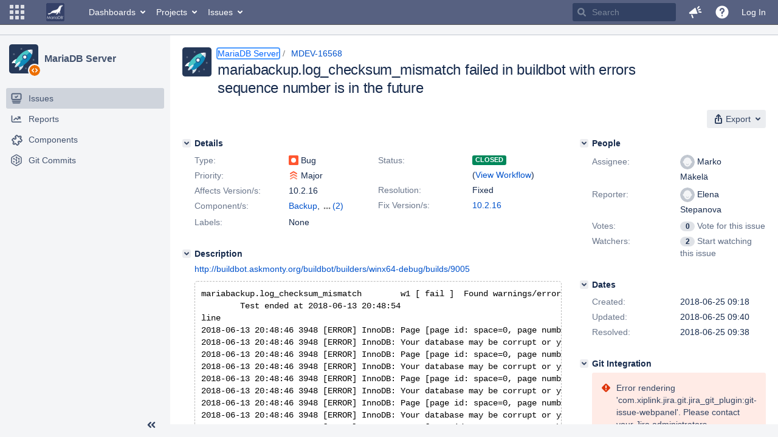

--- FILE ---
content_type: text/html;charset=UTF-8
request_url: https://jira.mariadb.org/browse/MDEV-16568
body_size: 95622
content:
<!DOCTYPE html PUBLIC "null" "null"><html lang="en"><head>
    








<meta charset="utf-8"></meta>
<meta http-equiv="X-UA-Compatible" content="IE=Edge"></meta>
<meta name="application-name" content="JIRA" data-name="jira" data-version="8.20.16"></meta><meta name="ajs-server-scheme" content="https"></meta>
<meta name="ajs-server-port" content="443"></meta>
<meta name="ajs-server-name" content="jira.mariadb.org"></meta>
<meta name="ajs-behind-proxy" content="null"></meta>
<meta name="ajs-base-url" content="https://jira.mariadb.org"></meta>
<meta name="ajs-viewissue-use-history-api" content="false"></meta>
<meta name="ajs-jira-base-url" content="https://jira.mariadb.org"></meta>
<meta name="ajs-serverRenderedViewIssue" content="true"></meta>
<meta name="ajs-dev-mode" content="false"></meta>
<meta name="ajs-context-path" content=""></meta>
<meta name="ajs-version-number" content="8.20.16"></meta>
<meta name="ajs-build-number" content="820016"></meta>
<meta name="ajs-is-beta" content="false"></meta>
<meta name="ajs-is-rc" content="false"></meta>
<meta name="ajs-is-snapshot" content="false"></meta>
<meta name="ajs-is-milestone" content="false"></meta>
<meta name="ajs-remote-user" content=""></meta>
<meta name="ajs-remote-user-fullname" content=""></meta>
<meta name="ajs-user-locale" content="en"></meta>
<meta name="ajs-user-locale-group-separator" content=","></meta>
<meta name="ajs-app-title" content="Jira"></meta>
<meta name="ajs-keyboard-shortcuts-enabled" content="true"></meta>
<meta name="ajs-keyboard-accesskey-modifier" content="Ctrl+Alt"></meta>
<meta name="ajs-enabled-dark-features" content="[&quot;ka.AJAX_PREFETCH&quot;,&quot;heatmapper.disabled&quot;,&quot;com.atlassian.jira.agile.darkfeature.edit.closed.sprint.enabled&quot;,&quot;jira.plugin.devstatus.phasetwo&quot;,&quot;jira.frother.reporter.field&quot;,&quot;com.atlassian.jira.jira-feedback-plugin&quot;,&quot;atlassian.rest.xsrf.legacy.enabled&quot;,&quot;com.atlassian.jira.security.endpoint.anonymous.access.dashboard.disabled&quot;,&quot;jira.administration.workflow.validation&quot;,&quot;jira.site.darkfeature.admin&quot;,&quot;jira.issue.status.lozenge&quot;,&quot;com.atlassian.jira.projects.issuenavigator&quot;,&quot;jira.plugin.devstatus.phasetwo.enabled&quot;,&quot;jira.plugin.fisheye.tab.enabled&quot;,&quot;casper.WORKFLOW_TAB&quot;,&quot;jira.onboarding.cyoa&quot;,&quot;com.atlassian.jira.agile.darkfeature.kanplan.enabled&quot;,&quot;com.atlassian.jira.projects.sidebar.DEFER_RESOURCES&quot;,&quot;jira.zdu.admin-updates-ui&quot;,&quot;ka.STABLE_SEARCH&quot;,&quot;sd.new.settings.sidebar.location.disabled&quot;,&quot;jira.plugin.devstatus.automatic.transitioning&quot;,&quot;com.atlassian.jira.security.endpoint.anonymous.access.projectCategory.disabled&quot;,&quot;com.atlassian.jira.agile.darkfeature.editable.detailsview&quot;,&quot;nps.survey.inline.dialog&quot;,&quot;jira.plugin.devstatus.phasefour.enabled&quot;,&quot;com.atlassian.jira.projects.issuenavigator.cachefix&quot;,&quot;jira.plugin.devstatus.bamboo.enabled&quot;,&quot;com.atlassian.jira.migration.skip.invalid.workflow.rule&quot;,&quot;atlassian.connect.dhe.disabled.awl-gebsun.rhcloud.com&quot;,&quot;com.atlassian.jira.config.BIG_PIPE&quot;,&quot;com.atlassian.jira.config.PDL&quot;,&quot;atlassian.aui.raphael.disabled&quot;,&quot;jira.user.darkfeature.admin&quot;,&quot;app-switcher.new&quot;,&quot;frother.assignee.field&quot;,&quot;jira.projectconfig.issuetypes.sidebar&quot;,&quot;com.atlassian.portfolio.simpleplans&quot;,&quot;com.atlassian.jira.config.ProjectConfig.MENU&quot;,&quot;com.atlassian.jira.agile.darkfeature.kanplan.epics.and.versions.enabled&quot;,&quot;com.atlassian.jira.agile.darkfeature.sprint.goal.enabled&quot;,&quot;jira.priorities.per.project.edit.default.enabled&quot;,&quot;jira.plugin.projects.version.tab.feedback.banner&quot;,&quot;jira.event.mau.logging.disable&quot;,&quot;jira.zdu.jmx-monitoring&quot;,&quot;atlassian.connect.dhe.disabled.aip-flyingagile.rhcloud.com&quot;,&quot;com.atlassian.portfolio.simpleplans.dependencytab&quot;,&quot;jira.bamboo.legacy.force&quot;,&quot;jira.zdu.cluster-upgrade-state&quot;,&quot;com.atlassian.jira.email.templates.readFromJiraHome&quot;,&quot;com.atlassian.jira.agile.darkfeature.splitissue&quot;,&quot;jira.plugin.devstatus.background.refresh.enabled&quot;,&quot;ka.SPLIT_VIEW&quot;,&quot;com.atlassian.jira.migration.remote-link-migration.feature&quot;,&quot;com.atlassian.jira.config.CoreFeatures.LICENSE_ROLES_ENABLED&quot;,&quot;casper.VIEW_ISSUE&quot;,&quot;jira.option.captcha.on.signup&quot;,&quot;jira.export.csv.enabled&quot;,&quot;ka.AJAX_VIEW_ISSUE&quot;]"></meta>
<meta name="ajs-in-admin-mode" content="false"></meta>
<meta name="ajs-is-sysadmin" content="false"></meta>
<meta name="ajs-is-admin" content="false"></meta>
<meta name="ajs-outgoing-mail-enabled" content="true"></meta>
<meta name="ajs-archiving-enabled" content="false"></meta>
<meta name="ajs-date-relativize" content="true"></meta>
<meta name="ajs-date-time" content="HH:mm"></meta>
<meta name="ajs-date-day" content="EEEE HH:mm"></meta>
<meta name="ajs-date-dmy" content="yyyy-MM-dd"></meta>
<meta name="ajs-date-complete" content="yyyy-MM-dd HH:mm"></meta>
<meta name="ajs-use-iso8601" content="true"></meta>
<script type="text/javascript">var AJS=AJS||{};AJS.debug=true;</script>


    
<meta id="atlassian-token" name="atlassian-token" content="BMYZ-O6CS-8UL5-2UBH_e73ed3a9ea9957c39c5df78f705ad3eadae11d38_lout"></meta>



<link rel="shortcut icon" href="/s/lu2ama/820016/12ta74/_/images/fav-jsw.png"></link>


    



<!--[if IE]><![endif]-->
<script type="text/javascript">
    (function() {
        var contextPath = '';

        function printDeprecatedMsg() {
            if (console && console.warn) {
                console.warn('DEPRECATED JS - contextPath global variable has been deprecated since 7.4.0. Use `wrm/context-path` module instead.');
            }
        }

        Object.defineProperty(window, 'contextPath', {
            get: function() {
                printDeprecatedMsg();
                return contextPath;
            },
            set: function(value) {
                printDeprecatedMsg();
                contextPath = value;
            }
        });
    })();

</script>
<script>
window.WRM=window.WRM||{};window.WRM._unparsedData=window.WRM._unparsedData||{};window.WRM._unparsedErrors=window.WRM._unparsedErrors||{};
WRM._unparsedData["com.atlassian.plugins.atlassian-plugins-webresource-plugin:context-path.context-path"]="\"\"";
WRM._unparsedData["jira.core:feature-flags-data.feature-flag-data"]="{\"enabled-feature-keys\":[\"ka.AJAX_PREFETCH\",\"heatmapper.disabled\",\"com.atlassian.jira.agile.darkfeature.edit.closed.sprint.enabled\",\"jira.plugin.devstatus.phasetwo\",\"jira.frother.reporter.field\",\"com.atlassian.jira.jira-feedback-plugin\",\"atlassian.rest.xsrf.legacy.enabled\",\"com.atlassian.jira.security.endpoint.anonymous.access.dashboard.disabled\",\"jira.administration.workflow.validation\",\"jira.site.darkfeature.admin\",\"jira.issue.status.lozenge\",\"com.atlassian.jira.projects.issuenavigator\",\"jira.plugin.devstatus.phasetwo.enabled\",\"jira.plugin.fisheye.tab.enabled\",\"casper.WORKFLOW_TAB\",\"jira.onboarding.cyoa\",\"com.atlassian.jira.agile.darkfeature.kanplan.enabled\",\"com.atlassian.jira.projects.sidebar.DEFER_RESOURCES\",\"jira.zdu.admin-updates-ui\",\"ka.STABLE_SEARCH\",\"sd.new.settings.sidebar.location.disabled\",\"jira.plugin.devstatus.automatic.transitioning\",\"com.atlassian.jira.security.endpoint.anonymous.access.projectCategory.disabled\",\"com.atlassian.jira.agile.darkfeature.editable.detailsview\",\"nps.survey.inline.dialog\",\"jira.plugin.devstatus.phasefour.enabled\",\"com.atlassian.jira.projects.issuenavigator.cachefix\",\"jira.plugin.devstatus.bamboo.enabled\",\"com.atlassian.jira.migration.skip.invalid.workflow.rule\",\"atlassian.connect.dhe.disabled.awl-gebsun.rhcloud.com\",\"com.atlassian.jira.config.BIG_PIPE\",\"com.atlassian.jira.config.PDL\",\"atlassian.aui.raphael.disabled\",\"jira.user.darkfeature.admin\",\"app-switcher.new\",\"frother.assignee.field\",\"jira.projectconfig.issuetypes.sidebar\",\"com.atlassian.portfolio.simpleplans\",\"com.atlassian.jira.config.ProjectConfig.MENU\",\"com.atlassian.jira.agile.darkfeature.kanplan.epics.and.versions.enabled\",\"com.atlassian.jira.agile.darkfeature.sprint.goal.enabled\",\"jira.priorities.per.project.edit.default.enabled\",\"jira.plugin.projects.version.tab.feedback.banner\",\"jira.event.mau.logging.disable\",\"jira.zdu.jmx-monitoring\",\"atlassian.connect.dhe.disabled.aip-flyingagile.rhcloud.com\",\"com.atlassian.portfolio.simpleplans.dependencytab\",\"jira.bamboo.legacy.force\",\"jira.zdu.cluster-upgrade-state\",\"com.atlassian.jira.email.templates.readFromJiraHome\",\"com.atlassian.jira.agile.darkfeature.splitissue\",\"jira.plugin.devstatus.background.refresh.enabled\",\"ka.SPLIT_VIEW\",\"com.atlassian.jira.migration.remote-link-migration.feature\",\"com.atlassian.jira.config.CoreFeatures.LICENSE_ROLES_ENABLED\",\"casper.VIEW_ISSUE\",\"jira.option.captcha.on.signup\",\"jira.export.csv.enabled\",\"ka.AJAX_VIEW_ISSUE\"],\"feature-flag-states\":{\"com.atlassian.jira.use.same.site.none.for.xsrf.token.cookie\":true,\"com.atlassian.jira.agile.darkfeature.handle.ug.usernames\":true,\"com.atlassian.jira.security.endpoint.non.admin.access.screens\":false,\"com.atlassian.jira.mailHandlerImapMessageQueryLegacy\":false,\"com.atlassian.jira.webhookEventsAsyncProcessing\":false,\"com.atlassian.jira.serAllowShareWithNonMember\":true,\"com.atlassian.troubleshooting.healthcheck.jira.license.limit\":false,\"com.atlassian.jira.diagnostics.perflog\":true,\"com.atlassian.jira.dbr\":true,\"com.atlassian.jira.agile.darkfeature.legacy.epic.picker\":false,\"com.atlassian.jira.issuetable.move.links.hidden\":true,\"com.atlassian.jira.agile.darkfeature.unlink.sprints.on.issue.move\":true,\"jira.renderer.consider.variable.format\":true,\"com.atlassian.jira.user.dbIdBasedKeyGenerationStrategy\":true,\"com.atlassian.jira.plugin.issuenavigator.jql.autocomplete.eagerlyLoaded\":false,\"com.atlassian.portfolio.dcBundling\":true,\"com.atlassian.jira.sharedEntityEditRights\":true,\"com.atlassian.jira.security.endpoint.anonymous.access.resolution\":false,\"com.atlassian.jira.agile.darkfeature.sprint.goal\":false,\"com.atlassian.jira.thumbnailsDeferredGeneration\":true,\"jira.cluster.monitoring.show.offline.nodes\":true,\"com.atlassian.jira.commentReactions\":true,\"data.pipeline.feature.jira.issue.links.export\":true,\"com.atlassian.jira.custom.csv.escaper\":true,\"com.atlassian.jira.fixedCommentDeletionNotifications\":true,\"com.atlassian.jira.allThumbnailsDeferred\":false,\"com.atlassian.jira.plugin.issuenavigator.filtersUxImprovment\":true,\"com.atlassian.jira.agile.darkfeature.kanplan.epics.and.versions\":false,\"jira.customfields.cleanup.identification\":false,\"data.pipeline.feature.jira.all.exportable.custom.fields\":true,\"com.atlassian.jira.defaultValuesForSystemFields\":true,\"jira.dc.cleanup.cluser.tasks\":true,\"jira.customfields.bulk.delete\":false,\"com.atlassian.jira.issues.archiving.filters\":false,\"mail.batching.override.core\":true,\"jira.users.and.roles.page.in.react\":true,\"jira.security.csp.sandbox\":true,\"com.atlassian.jira.agile.darkfeature.velocity.chart.ui\":true,\"com.atlassian.jira.returnDefaultAvatarsForBrokenAvatars\":true,\"com.atlassian.jira.agile.darkfeature.sprint.auto.management\":false,\"jira.jql.suggestrecentfields\":false,\"com.atlassian.jira.gdpr.rtbf\":true,\"com.atlassian.jira.security.xsrf.session.token\":true,\"com.atlassian.jira.agile.darkfeature.optimistic.transitions\":true,\"com.atlassian.jira.security.project.admin.revoke.with.application.access\":true,\"com.atlassian.jiranomenclature\":true,\"com.atlassian.jira.security.endpoint.non.admin.access.avatar.system\":false,\"com.atlassian.jira.agile.darkfeature.kanplan\":false,\"com.atlassian.jira.agile.darkfeature.future.sprint.dates\":true,\"com.atlassian.jira.filtersAndDashboardsShareableWithAllGroupsAndRoles\":true,\"jira.customfields.paginated.ui\":true,\"com.atlassian.jira.agile.darkfeature.edit.closed.sprint\":false,\"jira.create.linked.issue\":true,\"com.atlassian.jira.advanced.audit.log\":true,\"jira.sal.host.connect.accessor.existing.transaction.will.create.transactions\":true,\"external.links.new.window\":true,\"jira.quick.search\":true,\"jira.jql.smartautoselectfirst\":false,\"jira.jql.membersof.ignoreGlobalPermissionsForAnonymous\":false,\"data.pipeline.feature.jira.issue.history.export\":true,\"com.atlassian.jira.security.endpoint.non.browse.projects.access.fields\":false,\"atlassian.cdn.static.assets\":true,\"jira.richeditor.bidi.warning\":true,\"mail.batching\":false,\"com.atlassian.jira.privateEntitiesEditable\":true,\"com.atlassian.jira.security.endpoint.anonymous.access.priority\":false,\"jira.priorities.per.project.edit.default\":false,\"com.atlassian.jira.agile.darkfeature.issues.in.epic.details.view\":true,\"jira.priorities.per.project.jsd\":true,\"com.atlassian.jira.plugin.issuenavigator.anonymousPreventCfData\":false,\"com.atlassian.jira.agile.darkfeature.rapid.boards.bands\":true,\"com.atlassian.jira.agile.darkfeature.flexible.boards\":true,\"com.atlassian.jira.agile.darkfeature.sprint.picker.allsprints.suggestion\":true,\"com.atlassian.jira.agile.darkfeature.epic.validate.visibility\":true,\"jira.dc.lock.leasing\":true,\"com.atlassian.jira.accessibility.personal.settings\":true,\"mail.batching.create.section.cf\":true,\"com.atlassian.jira.send.email.notifications.to.user.without.application.access\":false,\"com.atlassian.jira.security.endpoint.non.browse.projects.access.autocompletedata\":false,\"com.atlassian.mail.server.managers.hostname.verification\":true,\"com.atlassian.jira.upgrade.startup.fix.index\":true,\"com.atlassian.jira.security.endpoint.anonymous.access.projectCategory\":false,\"jira.redirect.anonymous.404.errors\":true,\"com.atlassian.jira.issuetable.draggable\":true,\"com.atlassian.jira.attachments.generate.unique.suffix\":true,\"com.atlassian.jira.agile.darkfeature.kanban.hide.old.done.issues\":true,\"jira.version.based.node.reindex.service\":true,\"com.atlassian.jira.agile.darkfeature.backlog.showmore\":true,\"com.atlassian.jira.agile.darkfeature.sprint.plan\":false,\"com.atlassian.jira.security.endpoint.anonymous.access.issueLinkType\":false,\"com.atlassian.jira.security.LegacyJiraTypeResolver.WARN_ONLY\":false,\"data.pipeline.feature.jira.schema.version.2\":true,\"com.atlassian.jira.agile.darkfeature.burnupchart\":true,\"com.atlassian.jira.agile.darkfeature.velocity.sprint.picker\":false,\"com.atlassian.jira.issues.archiving.browse\":true,\"jira.instrumentation.laas\":false,\"com.atlassian.jira.security.ChartUtils.browse.projects.permission.check\":false,\"mail.batching.user.notification\":true,\"com.atlassian.portfolio.permission.check.for.permissions\":true,\"com.atlassian.jira.agile.darkfeature.dataonpageload\":true,\"data.pipeline.feature.jira.archived.issue.export\":false,\"com.atlassian.jira.projects.per.project.permission.query\":true,\"com.atlassian.jira.issues.archiving\":true,\"index.use.snappy\":true,\"jira.priorities.per.project\":true}}";
WRM._unparsedData["jira.core:default-comment-security-level-data.DefaultCommentSecurityLevelHelpLink"]="{\"extraClasses\":\"default-comment-level-help\",\"title\":\"Commenting on an Issue\",\"url\":\"https://docs.atlassian.com/jira/jcore-docs-0820/Editing+and+collaborating+on+issues#Editingandcollaboratingonissues-restrictacomment\",\"isLocal\":false}";
WRM._unparsedData["jira.core:dateFormatProvider.allFormats"]="{\"dateFormats\":{\"meridiem\":[\"AM\",\"PM\"],\"eras\":[\"BC\",\"AD\"],\"months\":[\"January\",\"February\",\"March\",\"April\",\"May\",\"June\",\"July\",\"August\",\"September\",\"October\",\"November\",\"December\"],\"monthsShort\":[\"Jan\",\"Feb\",\"Mar\",\"Apr\",\"May\",\"Jun\",\"Jul\",\"Aug\",\"Sep\",\"Oct\",\"Nov\",\"Dec\"],\"weekdaysShort\":[\"Sun\",\"Mon\",\"Tue\",\"Wed\",\"Thu\",\"Fri\",\"Sat\"],\"weekdays\":[\"Sunday\",\"Monday\",\"Tuesday\",\"Wednesday\",\"Thursday\",\"Friday\",\"Saturday\"]},\"lookAndFeelFormats\":{\"relativize\":\"true\",\"time\":\"HH:mm\",\"day\":\"EEEE HH:mm\",\"dmy\":\"yyyy-MM-dd\",\"complete\":\"yyyy-MM-dd HH:mm\"}}";
WRM._unparsedData["com.atlassian.jira.jira-issue-nav-components:issueviewer.features"]="{\"rteEnabled\":false}";
WRM._unparsedData["com.atlassian.jira.jira-quick-edit-plugin:create-issue-data.data"]="{\"configurableSystemFieldIds\":[\"description\"]}";
WRM._unparsedData["com.atlassian.jira.plugins.jira-dnd-attachment-plugin:dnd-issue-drop-zone.thumbnail-mime-types"]="\"image/png,image/vnd.wap.wbmp,image/x-png,image/jpeg,image/bmp,image/gif\"";
WRM._unparsedData["com.atlassian.jira.plugins.jira-dnd-attachment-plugin:dnd-issue-drop-zone.upload-limit"]="\"10485760\"";
WRM._unparsedData["com.atlassian.plugins.helptips.jira-help-tips:help-tip-manager.JiraHelpTipData"]="{\"anonymous\":true}";
WRM._unparsedData["com.atlassian.jira.jira-view-issue-plugin:controller-subtasks.controller.subtasks.parameters"]="{\"url\":\"/rest/api/2/issue/{issueId}/subtask/move\"}";
WRM._unparsedData["com.atlassian.jira.plugins.jira-wiki-editor:wiki-editor-thumbnails.thumbnails-allowed"]="true";
WRM._unparsedData["com.atlassian.jira.plugins.jira-wiki-editor:wiki-editor-resources.help-data"]="{\"showHelp\":false}";
WRM._unparsedData["jira.core:terminology-data.terminology"]="{\"terminologyEntries\":[{\"originalName\":\"sprint\",\"originalNamePlural\":\"sprints\",\"newName\":\"sprint\",\"newNamePlural\":\"sprints\",\"isDefault\":true},{\"originalName\":\"epic\",\"originalNamePlural\":\"epics\",\"newName\":\"epic\",\"newNamePlural\":\"epics\",\"isDefault\":true}],\"isTerminologyActive\":false}";
WRM._unparsedData["com.atlassian.analytics.analytics-client:policy-update-init.policy-update-data-provider"]="false";
WRM._unparsedData["com.atlassian.analytics.analytics-client:programmatic-analytics-init.programmatic-analytics-data-provider"]="false";
WRM._unparsedData["com.atlassian.jira.plugins.jira-slack-server-integration-plugin:slack-link-error-resources.slack-link-error"]="{}";
WRM._unparsedData["jira.core:avatar-picker-data.data"]="{}";
WRM._unparsedData["com.atlassian.jira.jira-header-plugin:dismissedFlags.flags"]="{\"dismissed\":[]}";
WRM._unparsedData["com.atlassian.jira.jira-header-plugin:newsletter-signup-tip-init.newsletterSignup"]="{\"signupDescription\":\"Get updates, inspiration and best practices from the team behind Jira.\",\"formUrl\":\"https://www.atlassian.com/apis/exact-target/{0}/subscribe?mailingListId=1401671\",\"signupTitle\":\"Sign up!\",\"signupId\":\"newsletter-signup-tip\",\"showNewsletterTip\":false}";
WRM._unparsedData["com.atlassian.jira.project-templates-plugin:project-templates-plugin-resources.ptAnalyticsData"]="{\"instanceCreatedDate\":\"2012-12-03\"}";
WRM._unparsedData["jira.core:user-message-flags-data.adminLockout"]="{}";
WRM._unparsedData["jira.request.correlation-id"]="\"79ba9cf4e51cec\"";
WRM._unparsedData["project-id"]="10000";
WRM._unparsedData["project-key"]="\"MDEV\"";
WRM._unparsedData["project-name"]="\"MariaDB Server\"";
WRM._unparsedData["project-type"]="\"software\"";
WRM._unparsedData["com.atlassian.jira.jira-projects-issue-navigator:generic-filters"]="[{\"id\":\"allissues\",\"jql\":\"project = \\\"{0}\\\" ORDER BY {1}\",\"defaultOrderby\":\"created DESC\",\"label\":\"All issues\",\"requiresUser\":false,\"supportsInlineIssueCreate\":true,\"fields\":[]},{\"id\":\"allopenissues\",\"jql\":\"project = \\\"{0}\\\" AND resolution = Unresolved ORDER BY {1}\",\"defaultOrderby\":\"priority DESC, updated DESC\",\"label\":\"Open issues\",\"requiresUser\":false,\"supportsInlineIssueCreate\":true,\"fields\":[\"resolution\"]},{\"id\":\"doneissues\",\"jql\":\"project = \\\"{0}\\\" AND statusCategory = Done ORDER BY {1}\",\"defaultOrderby\":\"updated DESC\",\"label\":\"Done issues\",\"requiresUser\":false,\"supportsInlineIssueCreate\":false,\"fields\":[\"status\"]},{\"id\":\"recentlyviewed\",\"jql\":\"project = \\\"{0}\\\" AND issuekey in issueHistory() ORDER BY {1}\",\"defaultOrderby\":\"lastViewed DESC\",\"label\":\"Viewed recently\",\"requiresUser\":false,\"supportsInlineIssueCreate\":true,\"fields\":[\"issuekey\"]},{\"id\":\"addedrecently\",\"jql\":\"project = \\\"{0}\\\" AND created \u003e= -1w ORDER BY {1}\",\"defaultOrderby\":\"created DESC\",\"label\":\"Created recently\",\"requiresUser\":false,\"supportsInlineIssueCreate\":true,\"fields\":[\"created\"]},{\"id\":\"resolvedrecently\",\"jql\":\"project = \\\"{0}\\\" AND resolutiondate \u003e= -1w ORDER BY {1}\",\"defaultOrderby\":\"updated DESC\",\"label\":\"Resolved recently\",\"requiresUser\":false,\"supportsInlineIssueCreate\":false,\"fields\":[\"resolutiondate\"]},{\"id\":\"updatedrecently\",\"jql\":\"project = \\\"{0}\\\" AND updated \u003e= -1w ORDER BY {1}\",\"defaultOrderby\":\"updated DESC\",\"label\":\"Updated recently\",\"requiresUser\":false,\"supportsInlineIssueCreate\":true,\"fields\":[\"updated\"]}]";
WRM._unparsedData["com.atlassian.jira.jira-projects-issue-navigator:default-filter-priority"]="[\"allopenissues\",\"allissues\"]";
WRM._unparsedData["com.atlassian.jira.jira-projects-issue-navigator:can-manage-filters"]="false";
WRM._unparsedData["com.atlassian.jira.jira-projects-issue-navigator:project-filters"]="[]";
WRM._unparsedData["com.atlassian.jira.jira-projects-issue-navigator:can-create-issues"]="false";
WRM._unparsedData["projectId"]="10000";
WRM._unparsedData["projectKey"]="\"MDEV\"";
WRM._unparsedData["projectType"]="\"software\"";
WRM._unparsedData["com.atlassian.jira.jira-projects-issue-navigator:server-rendered"]="true";
WRM._unparsedData["archivingProjectHelpUrl"]="\"https://docs.atlassian.com/jira/jadm-docs-0820/Archiving+a+project\"";
WRM._unparsedData["archivingIssueHelpUrl"]="\"https://docs.atlassian.com/jira/jadm-docs-0820/Archiving+an+issue\"";
if(window.WRM._dataArrived)window.WRM._dataArrived();</script>
<link type="text/css" rel="stylesheet" href="/s/2c21342762a6a02add1c328bed317ffd-CDN/lu2ama/820016/12ta74/0a8bac35585be7fc6c9cc5a0464cd4cf/_/download/contextbatch/css/_super/batch.css" data-wrm-key="_super" data-wrm-batch-type="context" media="all"></link>
<link type="text/css" rel="stylesheet" href="/s/7ebd35e77e471bc30ff0eba799ebc151-CDN/lu2ama/820016/12ta74/fdcf21d0dc3103cc73766ad29689dfbd/_/download/contextbatch/css/jira.browse.project,project.issue.navigator,jira.view.issue,jira.general,jira.global,atl.general,-_super/batch.css?agile_global_admin_condition=true&jag=true&jira.create.linked.issue=true&slack-enabled=true" data-wrm-key="jira.browse.project,project.issue.navigator,jira.view.issue,jira.general,jira.global,atl.general,-_super" data-wrm-batch-type="context" media="all"></link>
<script type="text/javascript" src="/s/5cfefd7a827817ec6c0fb6b6c27a61d7-CDN/lu2ama/820016/12ta74/0a8bac35585be7fc6c9cc5a0464cd4cf/_/download/contextbatch/js/_super/batch.js?locale=en" data-wrm-key="_super" data-wrm-batch-type="context" data-initially-rendered=""></script>
<script type="text/javascript" src="/s/4c22167080bac5f14211a80f232525c9-CDN/lu2ama/820016/12ta74/fdcf21d0dc3103cc73766ad29689dfbd/_/download/contextbatch/js/jira.browse.project,project.issue.navigator,jira.view.issue,jira.general,jira.global,atl.general,-_super/batch.js?agile_global_admin_condition=true&jag=true&jira.create.linked.issue=true&locale=en&slack-enabled=true" data-wrm-key="jira.browse.project,project.issue.navigator,jira.view.issue,jira.general,jira.global,atl.general,-_super" data-wrm-batch-type="context" data-initially-rendered=""></script>
<script type="text/javascript" src="/s/cb72cbfb1f816a58480050440fb024f8-CDN/lu2ama/820016/12ta74/c92c0caa9a024ae85b0ebdbed7fb4bd7/_/download/contextbatch/js/atl.global,-_super/batch.js?locale=en" data-wrm-key="atl.global,-_super" data-wrm-batch-type="context" data-initially-rendered=""></script>
<script type="text/javascript" src="/s/d41d8cd98f00b204e9800998ecf8427e-CDN/lu2ama/820016/12ta74/1.0/_/download/batch/jira.webresources:calendar-en/jira.webresources:calendar-en.js" data-wrm-key="jira.webresources:calendar-en" data-wrm-batch-type="resource" data-initially-rendered=""></script>
<script type="text/javascript" src="/s/d41d8cd98f00b204e9800998ecf8427e-CDN/lu2ama/820016/12ta74/1.0/_/download/batch/jira.webresources:calendar-localisation-moment/jira.webresources:calendar-localisation-moment.js" data-wrm-key="jira.webresources:calendar-localisation-moment" data-wrm-batch-type="resource" data-initially-rendered=""></script>
<link type="text/css" rel="stylesheet" href="/s/b04b06a02d1959df322d9cded3aeecc1-CDN/lu2ama/820016/12ta74/a2ff6aa845ffc9a1d22fe23d9ee791fc/_/download/contextbatch/css/jira.global.look-and-feel,-_super/batch.css" data-wrm-key="jira.global.look-and-feel,-_super" data-wrm-batch-type="context" media="all"></link>

<script type="text/javascript" src="/rest/api/1.0/shortcuts/820016/4d5c9761011d3360a00891a7d5c4a9c4/shortcuts.js?context=issuenavigation&context=issueaction"></script>


<script>
window.WRM=window.WRM||{};window.WRM._unparsedData=window.WRM._unparsedData||{};window.WRM._unparsedErrors=window.WRM._unparsedErrors||{};
WRM._unparsedData["com.atlassian.jira.jira-issue-nav-components:inline-edit-enabled"]="true";
WRM._unparsedData["should-display-chaperone"]="false";
if(window.WRM._dataArrived)window.WRM._dataArrived();</script>
<link type="text/css" rel="stylesheet" href="/s/3ac36323ba5e4eb0af2aa7ac7211b4bb-CDN/lu2ama/820016/12ta74/d176f0986478cc64f24226b3d20c140d/_/download/contextbatch/css/com.atlassian.jira.projects.sidebar.init,-_super,-project.issue.navigator,-jira.view.issue/batch.css?jira.create.linked.issue=true" data-wrm-key="com.atlassian.jira.projects.sidebar.init,-_super,-project.issue.navigator,-jira.view.issue" data-wrm-batch-type="context" media="all"></link>
<script type="text/javascript" src="/s/2ca8997a069d3bdcad81a8f5ca87bde1-CDN/lu2ama/820016/12ta74/d176f0986478cc64f24226b3d20c140d/_/download/contextbatch/js/com.atlassian.jira.projects.sidebar.init,-_super,-project.issue.navigator,-jira.view.issue/batch.js?jira.create.linked.issue=true&locale=en" data-wrm-key="com.atlassian.jira.projects.sidebar.init,-_super,-project.issue.navigator,-jira.view.issue" data-wrm-batch-type="context" data-initially-rendered=""></script>
<meta charset="utf-8"></meta><meta http-equiv="X-UA-Compatible" content="IE=edge"></meta>
    






<meta name="ajs-can-search-users" content="false"></meta>
<meta name="ajs-can-edit-watchers" content="false"></meta>
<meta name="ajs-default-avatar-url" content="https://jira.mariadb.org/secure/useravatar?size=xsmall&avatarId=10123"></meta>
<meta name="ajs-issue-project-type" content="software"></meta>
<meta name="ajs-issue-key" content="MDEV-16568"></meta>
<meta name="ajs-server-view-issue-is-editable" content="false"></meta>

<title>[MDEV-16568] mariabackup.log_checksum_mismatch failed in buildbot with errors sequence number is in the future - Jira</title>
<link rel="search" type="application/opensearchdescription+xml" href="/osd.jsp" title="[MDEV-16568] mariabackup.log_checksum_mismatch failed in buildbot with errors sequence number is in the future - Jira"></link>


</head><body id="jira" class="aui-layout aui-theme-default  " data-version="8.20.16">
<div id="page">
    <header id="header" role="banner">
        






<script>
require(["jquery", "jira/license-banner"], function ($, licenseBanner) {
    $(function () { // eslint-disable-line @atlassian/onready-checks/no-jquery-onready
        licenseBanner.showLicenseBanner("");
        licenseBanner.showLicenseFlag("");
    });
});
</script>



        




        


<a class="aui-skip-link" href="/login.jsp?os_destination=%2Fbrowse%2FMDEV-16568">Log in</a><a class="aui-skip-link" href="#main">Skip to main content</a><a class="aui-skip-link" href="#sidebar">Skip to sidebar</a><nav class="aui-header aui-dropdown2-trigger-group" aria-label="Site"><div class="aui-header-inner"><div class="aui-header-before"><button class=" aui-dropdown2-trigger app-switcher-trigger aui-dropdown2-trigger-arrowless" aria-controls="app-switcher" aria-haspopup="true" role="button" data-aui-trigger="" href="#app-switcher"><span class="aui-icon aui-icon-small aui-iconfont-appswitcher">Linked Applications</span></button><div id="app-switcher" class="aui-dropdown2 aui-style-default" role="menu" hidden="" data-is-switcher="true" data-environment="{&quot;isUserAdmin&quot;:false,&quot;isAppSuggestionAvailable&quot;:false,&quot;isSiteAdminUser&quot;:false}"><div class="app-switcher-loading">Loading…</div></div></div><div class="aui-header-primary"><span id="logo" class="aui-header-logo aui-header-logo-custom"><a href="https://jira.mariadb.org/secure/MyJiraHome.jspa" aria-label="Go to home page"><img src="/s/lu2ama/820016/12ta74/_/jira-logo-scaled.png" alt="Jira"></img></a></span><ul class="aui-nav"><li><a href="/secure/Dashboard.jspa" class=" aui-nav-link aui-dropdown2-trigger aui-dropdown2-ajax" id="home_link" aria-haspopup="true" aria-controls="home_link-content" title="View and manage your dashboards" accesskey="d" elementtiming="app-header">Dashboards</a><div class="aui-dropdown2 aui-style-default" id="home_link-content" data-aui-dropdown2-ajax-key="home_link"></div></li><li><a href="/browse/MDEV" class=" aui-nav-link aui-dropdown2-trigger aui-dropdown2-ajax" id="browse_link" aria-haspopup="true" aria-controls="browse_link-content" title="View recent projects and browse a list of projects" accesskey="p">Projects</a><div class="aui-dropdown2 aui-style-default" id="browse_link-content" data-aui-dropdown2-ajax-key="browse_link"></div></li><li><a href="/issues/" class=" aui-nav-link aui-dropdown2-trigger aui-dropdown2-ajax" id="find_link" aria-haspopup="true" aria-controls="find_link-content" title="Search for issues and view recent issues" accesskey="i">Issues</a><div class="aui-dropdown2 aui-style-default" id="find_link-content" data-aui-dropdown2-ajax-key="find_link"></div></li>
</ul></div><div class="aui-header-secondary"><ul class="aui-nav">
<li id="quicksearch-menu">
    <form action="/secure/QuickSearch.jspa" method="get" id="quicksearch" class="aui-quicksearch dont-default-focus ajs-dirty-warning-exempt">
        <input id="quickSearchInput" autocomplete="off" class="search" type="text" title="Search" placeholder="Search" name="searchString" accesskey="q"></input>
        <input type="submit" class="hidden" value="Search"></input>
    </form>
</li>
<li><a class="jira-feedback-plugin" role="button" aria-haspopup="true" id="jira-header-feedback-link" href="#"><span class="aui-icon aui-icon-small aui-iconfont-feedback">Give feedback to Atlassian</span></a></li>




    <li id="system-help-menu">
        <a class="aui-nav-link aui-dropdown2-trigger aui-dropdown2-trigger-arrowless" id="help_menu" aria-haspopup="true" aria-owns="system-help-menu-content" href="https://docs.atlassian.com/jira/jcore-docs-0820/" target="_blank" rel="noopener noreferrer" title="Help"><span class="aui-icon aui-icon-small aui-iconfont-question-filled">Help</span></a>
        <div id="system-help-menu-content" class="aui-dropdown2 aui-style-default">
                            <div class="aui-dropdown2-section">
                                                                <ul id="jira-help" class="aui-list-truncate">
                                                            <li>
                                    <a id="view_core_help" class="aui-nav-link " title="Go to the online documentation for Jira Core" href="https://docs.atlassian.com/jira/jcore-docs-0820/" target="_blank">Jira Core help</a>
                                </li>
                                                            <li>
                                    <a id="keyshortscuthelp" class="aui-nav-link " title="Get more information about Jira's Keyboard Shortcuts" href="/secure/ViewKeyboardShortcuts!default.jspa" target="_blank">Keyboard Shortcuts</a>
                                </li>
                                                            <li>
                                    <a id="rem-help-item-link" class="aui-nav-link " href="https://thestarware.atlassian.net/wiki/spaces/REM/overview" target="_blank">Issue Reminders help</a>
                                </li>
                                                            <li>
                                    <a id="view_about" class="aui-nav-link " title="Get more information about Jira" href="/secure/AboutPage.jspa">About Jira</a>
                                </li>
                                                            <li>
                                    <a id="view_credits" class="aui-nav-link " title="See who did what" href="/secure/credits/AroundTheWorld!default.jspa" target="_blank">Jira Credits</a>
                                </li>
                                                    </ul>
                                    </div>
                    </div>
    </li>









<li id="user-options">
            <a class="aui-nav-link login-link" href="/login.jsp?os_destination=%2Fbrowse%2FMDEV-16568">Log In</a>
                <div id="user-options-content" class="aui-dropdown2 aui-style-default">
                            <div class="aui-dropdown2-section">
                                                        </div>
                    </div>
    </li>
</ul></div></div><!-- .aui-header-inner--><aui-header-end></aui-header-end></nav><!-- .aui-header -->
    </header>
    


<div id="announcement-banner" class="alertHeader">
    <script>(function(i,s,o,g,r,a,m){i['GoogleAnalyticsObject']=r;i[r]=i[r]||function(){
  (i[r].q=i[r].q||[]).push(arguments)},i[r].l=1*new Date();a=s.createElement(o),
  m=s.getElementsByTagName(o)[0];a.async=1;a.src=g;m.parentNode.insertBefore(a,m)
  })(window,document,'script','//www.google-analytics.com/analytics.js','ga');
  ga('create', 'UA-7526194-5', 'auto');
  ga('send', 'pageview');</script>

</div>


    <div id="content">
<big-pipe data-id="sidebar-id" unresolved=""></big-pipe><section class="aui-sidebar  sidebar-placeholder"><div class="aui-sidebar-wrapper"><div class="aui-sidebar-body"></div><div class="aui-sidebar-footer"><button class="aui-button aui-button-subtle aui-sidebar-toggle aui-sidebar-footer-tipsy" title="Expand sidebar ( [ )" data-tooltip="Expand sidebar ( [ )"><span class="aui-icon aui-icon-small aui-iconfont-chevron-double-left"></span></button></div></div></section><script id="projects-sidebar-events-attach">
        (function () {
            var scriptTag = document.getElementById('projects-sidebar-events-attach');
            var sidebarElement = document.querySelector('big-pipe[data-id=sidebar-id]');
            sidebarElement.addEventListener('error', function (e) {
                require(['jira/projects/sidebar/sidebar-placeholder-initializer'], function (sidebarPlaceholderInitializer) {
                    sidebarPlaceholderInitializer.onError(e);
                });
            });
            sidebarElement.addEventListener('success', function (e) {
                require(['jira/projects/sidebar/sidebar-placeholder-initializer'], function (sidebarPlaceholderInitializer) {
                    sidebarPlaceholderInitializer.onSuccess(e);
                });
            });
            scriptTag.parentElement.removeChild(scriptTag);
        }())
    </script><script id="projects-sidebar-init">
    require(['jira/projects/sidebar/expansion-manager'], function(expansionManager) {
        var scriptTag = document.getElementById('projects-sidebar-init');
        var sidebar = AJS.sidebar('.aui-sidebar');
        expansionManager(sidebar);
        scriptTag.parentElement.removeChild(scriptTag);
    });
    </script><div class="aui-page-panel"><div class="aui-page-panel-inner"><div class="issue-navigator"><main id="main" class="content" role="main"><div class="issue-view"><div class="navigation-tools"><div class="pager-container"></div><div class="collapse-container"></div></div><div class="issue-container"><div id="issue-content" class="issue-edit-form"><header id="stalker" class="issue-header js-stalker"><div class="issue-header-content"><div class="aui-page-header"><div class="aui-page-header-inner"><div class="aui-page-header-image"><span id="10000" class="aui-avatar aui-avatar-large aui-avatar-project jira-system-avatar"><span class="aui-avatar-inner"><img id="project-avatar" alt="Uploaded image for project: 'MariaDB Server'" src="https://jira.mariadb.org/secure/projectavatar?pid=10000&avatarId=10011"></img></span></span></div><div class="aui-page-header-main"><ol class="aui-nav aui-nav-breadcrumbs"><li><a id="project-name-val" href="/browse/MDEV">MariaDB Server</a></li><li><a class="issue-link" data-issue-key="MDEV-16568" href="/browse/MDEV-16568" id="key-val" rel="68319">MDEV-16568</a></li></ol><h1 id="summary-val">mariabackup.log_checksum_mismatch failed in buildbot with errors sequence number is in the future</h1></div><div class="aui-page-header-actions"><div id="issue-header-pager"></div></div></div></div><div class="command-bar"><div class="ops-cont"><div class="ops-menus aui-toolbar2"><div class="aui-toolbar2-inner"><div class="aui-toolbar2-primary"><div id="opsbar-ops-login-lnk_container" class="aui-buttons pluggable-ops"><a id="ops-login-lnk" title="Log In" class="aui-button toolbar-trigger" href="/login.jsp?os_destination=%2Fbrowse%2FMDEV-16568"><span class="trigger-label">Log In</span></a></div><div id="opsbar-opsbar-operations" class="aui-buttons pluggable-ops"></div><div id="opsbar-opsbar-transitions" class="aui-buttons pluggable-ops"></div><div id="opsbar-opsbar-admin" class="aui-buttons pluggable-ops"></div><div id="opsbar-opsbar-restore" class="aui-buttons pluggable-ops"></div></div><div class="aui-toolbar2-secondary"><div id="opsbar-jira.issue.tools" class="aui-buttons pluggable-ops"><a href="#" id="viewissue-export" aria-owns="viewissue-export_drop" aria-haspopup="true" title="Export this issue in another format" class="aui-button  aui-dropdown2-trigger" data-aui-alignment-container=".command-bar"><span class="icon icon-default aui-icon aui-icon-small aui-iconfont-export"></span> <span class="dropdown-text">Export</span></a></div></div></div></div><aui-dropdown-menu id="viewissue-export_drop"><ul><aui-item-link href="/si/jira.issueviews:issue-xml/MDEV-16568/MDEV-16568.xml" id="jira.issueviews:issue-xml"><span class="trigger-label">XML</span></aui-item-link><aui-item-link href="/si/jira.issueviews:issue-word/MDEV-16568/MDEV-16568.doc" id="jira.issueviews:issue-word"><span class="trigger-label">Word</span></aui-item-link><aui-item-link href="/si/jira.issueviews:issue-html/MDEV-16568/MDEV-16568.html" id="jira.issueviews:issue-html"><span class="trigger-label">Printable</span></aui-item-link></ul></aui-dropdown-menu></div></div></div></header><div class="issue-body-content"><div class="aui-group issue-body"><div class="aui-item issue-main-column"><div id="details-module" class="module toggle-wrap"><div id="details-module_heading" class="mod-header"><button class="aui-button toggle-title" aria-label="Details" aria-controls="details-module" aria-expanded="true"><svg xmlns="http://www.w3.org/2000/svg" width="14" height="14"><g fill="none" fill-rule="evenodd"><path d="M3.29175 4.793c-.389.392-.389 1.027 0 1.419l2.939 2.965c.218.215.5.322.779.322s.556-.107.769-.322l2.93-2.955c.388-.392.388-1.027 0-1.419-.389-.392-1.018-.392-1.406 0l-2.298 2.317-2.307-2.327c-.194-.195-.449-.293-.703-.293-.255 0-.51.098-.703.293z" fill="#344563"></path></g></svg></button><h4 class="toggle-title" id="details-module-label">Details</h4><ul class="ops"></ul></div><div class="mod-content">










<ul id="issuedetails" class="property-list two-cols">
                
<li class="item">
    <div class="wrap">
        <strong class="name" title="Type">
            <label for="issuetype">Type:</label>
        </strong>
        <span id="type-val" class="value">
                        <img alt="" height="16" src="/secure/viewavatar?size=xsmall&avatarId=14103&avatarType=issuetype" title="Bug - A problem which impairs or prevents the functions of the product." width="16"></img> Bug
        </span>
    </div>
</li>                    <li class="item item-right">
    <div class="wrap">
        <strong class="name" title="Status">Status:</strong>
            <span id="status-val" class="value">
                                <span class=" jira-issue-status-lozenge aui-lozenge jira-issue-status-lozenge-green jira-issue-status-lozenge-done jira-issue-status-lozenge-max-width-medium" data-tooltip="<span class=&quot;jira-issue-status-tooltip-title&quot;>Closed</span>">Closed</span>            </span>
                    <span class="status-view">(<a href="/browse/MDEV-16568?workflowName=MariaDB+v4&stepId=6" class="issueaction-viewworkflow jira-workflow-designer-link" title="MariaDB v4: MDEV-16568" data-track-click="issue.viewworkflow">View Workflow</a>)</span>
            </div>
</li>
    
                        <li class="item new">
    <div class="wrap">
        <strong class="name" title="Priority">
            <label for="priority-field">Priority:</label>
        </strong>
        <span id="priority-val" class="value">
                                        <img alt="" height="16" src="/images/icons/priorities/major.svg" title="Major - Major loss of function." width="16"></img>  Major                     </span>
    </div>
</li>                                
<li class="item item-right">
    <div class="wrap">
        <strong class="name" title="Resolution">Resolution:</strong>
        <span id="resolution-val" class="value resolved">
                             Fixed
                    </span>
    </div>
</li>                                

<li class="item">
    <div class="wrap">
        <strong class="name" title="Affects Version/s">
            <label for="versions-textarea">Affects Version/s:</label>
        </strong>
        <span id="versions-val" class="value">
                                        <span class="shorten" id="versions-field">
                                            <span title="10.2.16 ">10.2.16</span>                                    </span>
                    </span>
    </div>
</li>                                
<li class="item item-right">
    <div class="wrap">
        <strong class="name" title="Fix Version/s">
            <label for="fixVersions">
                Fix Version/s:
            </label>
        </strong>
        <span id="fixfor-val" class="value">
                                        <span class="shorten" id="fixVersions-field">
                                            <a href="/issues/?jql=project+%3D+MDEV+AND+fixVersion+%3D+10.2.16" title="10.2.16 ">10.2.16</a>                                    </span>
                    </span>
    </div>
</li>                                

<li class="item">
    <div class="wrap">
        <strong class="name" title="Component/s">
           <label for="components">Component/s:</label>
        </strong>
        <span id="components-val" class="value">
                                        <span class="shorten" id="components-field">
                                            <a href="/issues/?jql=project+%3D+MDEV+AND+component+%3D+Backup" title="Backup ">Backup</a>,                                            <a href="/issues/?jql=project+%3D+MDEV+AND+component+%3D+%22Storage+Engine+-+InnoDB%22" title="Storage Engine - InnoDB ">Storage Engine - InnoDB</a>,                                            <a href="/issues/?jql=project+%3D+MDEV+AND+component+%3D+%22Tests%2C+MTR%22" title="Tests, MTR ">Tests, MTR</a>                                    </span>
                    </span>
    </div>
</li>                                    


<li class="item full-width">
    <div class="wrap" id="wrap-labels">
        <strong class="name" title="Labels">
            <label for="labels-textarea">Labels:</label>
        </strong>
                <div class="labels-wrap value">
            <span class="labels" id="labels-68319-value">None</span>
            </div>
    </div>
</li>            </ul>

</div></div><div id="descriptionmodule" class="module toggle-wrap"><div id="descriptionmodule_heading" class="mod-header"><button class="aui-button toggle-title" aria-label="Description" aria-controls="descriptionmodule" aria-expanded="true"><svg xmlns="http://www.w3.org/2000/svg" width="14" height="14"><g fill="none" fill-rule="evenodd"><path d="M3.29175 4.793c-.389.392-.389 1.027 0 1.419l2.939 2.965c.218.215.5.322.779.322s.556-.107.769-.322l2.93-2.955c.388-.392.388-1.027 0-1.419-.389-.392-1.018-.392-1.406 0l-2.298 2.317-2.307-2.327c-.194-.195-.449-.293-.703-.293-.255 0-.51.098-.703.293z" fill="#344563"></path></g></svg></button><h4 class="toggle-title" id="descriptionmodule-label">Description</h4><ul class="ops"></ul></div><div class="mod-content"><div id="description-val" class="field-ignore-highlight">
    <div class="user-content-block">
                    <p><a href="http://buildbot.askmonty.org/buildbot/builders/winx64-debug/builds/9005" class="external-link" target="_blank" rel="nofollow noopener">http://buildbot.askmonty.org/buildbot/builders/winx64-debug/builds/9005</a></p>
<p>
</p><div id="syntaxplugin" class="syntaxplugin" style="border: 1px dashed #bbb; border-radius: 5px !important; overflow: auto; max-height: 30em;">
<table cellspacing="0" cellpadding="0" border="0" width="100%" style="font-size: 1em; line-height: 1.4em !important; font-weight: normal; font-style: normal; color: black;">
		<tbody align="left">
				<tr id="syntaxplugin_code_and_gutter">
						<td style=" line-height: 1.4em !important; padding: 0em; vertical-align: top;">
					<pre style="font-size: 1em; margin: 0 10px;  margin-top: 10px;   width: auto; padding: 0;"><span style="color: black; font-family: 'Consolas', 'Bitstream Vera Sans Mono', 'Courier New', Courier, monospace !important;">mariabackup.log_checksum_mismatch        w1 [ fail ]  Found warnings/errors in server log file!</span></pre>
			</td>
		</tr>
				<tr id="syntaxplugin_code_and_gutter">
						<td style=" line-height: 1.4em !important; padding: 0em; vertical-align: top;">
					<pre style="font-size: 1em; margin: 0 10px;   width: auto; padding: 0;"><span style="color: black; font-family: 'Consolas', 'Bitstream Vera Sans Mono', 'Courier New', Courier, monospace !important;">        Test ended at 2018-06-13 20:48:54</span></pre>
			</td>
		</tr>
				<tr id="syntaxplugin_code_and_gutter">
						<td style=" line-height: 1.4em !important; padding: 0em; vertical-align: top;">
					<pre style="font-size: 1em; margin: 0 10px;   width: auto; padding: 0;"><span style="color: black; font-family: 'Consolas', 'Bitstream Vera Sans Mono', 'Courier New', Courier, monospace !important;">line</span></pre>
			</td>
		</tr>
				<tr id="syntaxplugin_code_and_gutter">
						<td style=" line-height: 1.4em !important; padding: 0em; vertical-align: top;">
					<pre style="font-size: 1em; margin: 0 10px;   width: auto; padding: 0;"><span style="color: black; font-family: 'Consolas', 'Bitstream Vera Sans Mono', 'Courier New', Courier, monospace !important;">2018-06-13 20:48:46 3948 [ERROR] InnoDB: Page [page id: space=0, page number=7] log sequence number 1665692 is in the future! Current system log sequence number 1664021.</span></pre>
			</td>
		</tr>
				<tr id="syntaxplugin_code_and_gutter">
						<td style=" line-height: 1.4em !important; padding: 0em; vertical-align: top;">
					<pre style="font-size: 1em; margin: 0 10px;   width: auto; padding: 0;"><span style="color: black; font-family: 'Consolas', 'Bitstream Vera Sans Mono', 'Courier New', Courier, monospace !important;">2018-06-13 20:48:46 3948 [ERROR] InnoDB: Your database may be corrupt or you may have copied the InnoDB tablespace but not the InnoDB log files. Please refer to https://mariadb.com/kb/en/library/xtradbinnodb-recovery-modes/ for information about forcing recovery.</span></pre>
			</td>
		</tr>
				<tr id="syntaxplugin_code_and_gutter">
						<td style=" line-height: 1.4em !important; padding: 0em; vertical-align: top;">
					<pre style="font-size: 1em; margin: 0 10px;   width: auto; padding: 0;"><span style="color: black; font-family: 'Consolas', 'Bitstream Vera Sans Mono', 'Courier New', Courier, monospace !important;">2018-06-13 20:48:46 3948 [ERROR] InnoDB: Page [page id: space=0, page number=11] log sequence number 1665815 is in the future! Current system log sequence number 1664021.</span></pre>
			</td>
		</tr>
				<tr id="syntaxplugin_code_and_gutter">
						<td style=" line-height: 1.4em !important; padding: 0em; vertical-align: top;">
					<pre style="font-size: 1em; margin: 0 10px;   width: auto; padding: 0;"><span style="color: black; font-family: 'Consolas', 'Bitstream Vera Sans Mono', 'Courier New', Courier, monospace !important;">2018-06-13 20:48:46 3948 [ERROR] InnoDB: Your database may be corrupt or you may have copied the InnoDB tablespace but not the InnoDB log files. Please refer to https://mariadb.com/kb/en/library/xtradbinnodb-recovery-modes/ for information about forcing recovery.</span></pre>
			</td>
		</tr>
				<tr id="syntaxplugin_code_and_gutter">
						<td style=" line-height: 1.4em !important; padding: 0em; vertical-align: top;">
					<pre style="font-size: 1em; margin: 0 10px;   width: auto; padding: 0;"><span style="color: black; font-family: 'Consolas', 'Bitstream Vera Sans Mono', 'Courier New', Courier, monospace !important;">2018-06-13 20:48:46 3948 [ERROR] InnoDB: Page [page id: space=0, page number=5] log sequence number 1665799 is in the future! Current system log sequence number 1664021.</span></pre>
			</td>
		</tr>
				<tr id="syntaxplugin_code_and_gutter">
						<td style=" line-height: 1.4em !important; padding: 0em; vertical-align: top;">
					<pre style="font-size: 1em; margin: 0 10px;   width: auto; padding: 0;"><span style="color: black; font-family: 'Consolas', 'Bitstream Vera Sans Mono', 'Courier New', Courier, monospace !important;">2018-06-13 20:48:46 3948 [ERROR] InnoDB: Your database may be corrupt or you may have copied the InnoDB tablespace but not the InnoDB log files. Please refer to https://mariadb.com/kb/en/library/xtradbinnodb-recovery-modes/ for information about forcing recovery.</span></pre>
			</td>
		</tr>
				<tr id="syntaxplugin_code_and_gutter">
						<td style=" line-height: 1.4em !important; padding: 0em; vertical-align: top;">
					<pre style="font-size: 1em; margin: 0 10px;   width: auto; padding: 0;"><span style="color: black; font-family: 'Consolas', 'Bitstream Vera Sans Mono', 'Courier New', Courier, monospace !important;">2018-06-13 20:48:46 3948 [ERROR] InnoDB: Page [page id: space=0, page number=49] log sequence number 1665676 is in the future! Current system log sequence number 1664021.</span></pre>
			</td>
		</tr>
				<tr id="syntaxplugin_code_and_gutter">
						<td style=" line-height: 1.4em !important; padding: 0em; vertical-align: top;">
					<pre style="font-size: 1em; margin: 0 10px;   width: auto; padding: 0;"><span style="color: black; font-family: 'Consolas', 'Bitstream Vera Sans Mono', 'Courier New', Courier, monospace !important;">2018-06-13 20:48:46 3948 [ERROR] InnoDB: Your database may be corrupt or you may have copied the InnoDB tablespace but not the InnoDB log files. Please refer to https://mariadb.com/kb/en/library/xtradbinnodb-recovery-modes/ for information about forcing recovery.</span></pre>
			</td>
		</tr>
				<tr id="syntaxplugin_code_and_gutter">
						<td style=" line-height: 1.4em !important; padding: 0em; vertical-align: top;">
					<pre style="font-size: 1em; margin: 0 10px;   width: auto; padding: 0;"><span style="color: black; font-family: 'Consolas', 'Bitstream Vera Sans Mono', 'Courier New', Courier, monospace !important;">2018-06-13 20:48:46 3948 [ERROR] InnoDB: Page [page id: space=0, page number=313] log sequence number 1665676 is in the future! Current system log sequence number 1664021.</span></pre>
			</td>
		</tr>
				<tr id="syntaxplugin_code_and_gutter">
						<td style=" line-height: 1.4em !important; padding: 0em; vertical-align: top;">
					<pre style="font-size: 1em; margin: 0 10px;   width: auto; padding: 0;"><span style="color: black; font-family: 'Consolas', 'Bitstream Vera Sans Mono', 'Courier New', Courier, monospace !important;">2018-06-13 20:48:46 3948 [ERROR] InnoDB: Your database may be corrupt or you may have copied the InnoDB tablespace but not the InnoDB log files. Please refer to https://mariadb.com/kb/en/library/xtradbinnodb-recovery-modes/ for information about forcing recovery.</span></pre>
			</td>
		</tr>
				<tr id="syntaxplugin_code_and_gutter">
						<td style=" line-height: 1.4em !important; padding: 0em; vertical-align: top;">
					<pre style="font-size: 1em; margin: 0 10px;   width: auto; padding: 0;"><span style="color: black; font-family: 'Consolas', 'Bitstream Vera Sans Mono', 'Courier New', Courier, monospace !important;">2018-06-13 20:48:46 3948 [ERROR] InnoDB: Page [page id: space=0, page number=329] log sequence number 1665676 is in the future! Current system log sequence number 1664021.</span></pre>
			</td>
		</tr>
				<tr id="syntaxplugin_code_and_gutter">
						<td style=" line-height: 1.4em !important; padding: 0em; vertical-align: top;">
					<pre style="font-size: 1em; margin: 0 10px;   width: auto; padding: 0;"><span style="color: black; font-family: 'Consolas', 'Bitstream Vera Sans Mono', 'Courier New', Courier, monospace !important;">2018-06-13 20:48:46 3948 [ERROR] InnoDB: Your database may be corrupt or you may have copied the InnoDB tablespace but not the InnoDB log files. Please refer to https://mariadb.com/kb/en/library/xtradbinnodb-recovery-modes/ for information about forcing recovery.</span></pre>
			</td>
		</tr>
				<tr id="syntaxplugin_code_and_gutter">
						<td style=" line-height: 1.4em !important; padding: 0em; vertical-align: top;">
					<pre style="font-size: 1em; margin: 0 10px;   width: auto; padding: 0;"><span style="color: black; font-family: 'Consolas', 'Bitstream Vera Sans Mono', 'Courier New', Courier, monospace !important;">2018-06-13 20:48:46 3948 [ERROR] InnoDB: Page [page id: space=0, page number=314] log sequence number 1665799 is in the future! Current system log sequence number 1664021.</span></pre>
			</td>
		</tr>
				<tr id="syntaxplugin_code_and_gutter">
						<td style=" line-height: 1.4em !important; padding: 0em; vertical-align: top;">
					<pre style="font-size: 1em; margin: 0 10px;   width: auto; padding: 0;"><span style="color: black; font-family: 'Consolas', 'Bitstream Vera Sans Mono', 'Courier New', Courier, monospace !important;">2018-06-13 20:48:46 3948 [ERROR] InnoDB: Your database may be corrupt or you may have copied the InnoDB tablespace but not the InnoDB log files. Please refer to https://mariadb.com/kb/en/library/xtradbinnodb-recovery-modes/ for information about forcing recovery.</span></pre>
			</td>
		</tr>
				<tr id="syntaxplugin_code_and_gutter">
						<td style=" line-height: 1.4em !important; padding: 0em; vertical-align: top;">
					<pre style="font-size: 1em; margin: 0 10px;   width: auto; padding: 0;"><span style="color: black; font-family: 'Consolas', 'Bitstream Vera Sans Mono', 'Courier New', Courier, monospace !important;">2018-06-13 20:48:48 3948 [ERROR] InnoDB: Page [page id: space=0, page number=10] log sequence number 1665810 is in the future! Current system log sequence number 1664021.</span></pre>
			</td>
		</tr>
				<tr id="syntaxplugin_code_and_gutter">
						<td style=" line-height: 1.4em !important; padding: 0em; vertical-align: top;">
					<pre style="font-size: 1em; margin: 0 10px;   width: auto; padding: 0;"><span style="color: black; font-family: 'Consolas', 'Bitstream Vera Sans Mono', 'Courier New', Courier, monospace !important;">2018-06-13 20:48:48 3948 [ERROR] InnoDB: Your database may be corrupt or you may have copied the InnoDB tablespace but not the InnoDB log files. Please refer to https://mariadb.com/kb/en/library/xtradbinnodb-recovery-modes/ for information about forcing recovery.</span></pre>
			</td>
		</tr>
				<tr id="syntaxplugin_code_and_gutter">
						<td style=" line-height: 1.4em !important; padding: 0em; vertical-align: top;">
					<pre style="font-size: 1em; margin: 0 10px;   width: auto; padding: 0;"><span style="color: black; font-family: 'Consolas', 'Bitstream Vera Sans Mono', 'Courier New', Courier, monospace !important;">2018-06-13 20:48:48 3948 [ERROR] InnoDB: Page [page id: space=0, page number=308] log sequence number 1665805 is in the future! Current system log sequence number 1664021.</span></pre>
			</td>
		</tr>
				<tr id="syntaxplugin_code_and_gutter">
						<td style=" line-height: 1.4em !important; padding: 0em; vertical-align: top;">
					<pre style="font-size: 1em; margin: 0 10px;   width: auto; padding: 0;"><span style="color: black; font-family: 'Consolas', 'Bitstream Vera Sans Mono', 'Courier New', Courier, monospace !important;">2018-06-13 20:48:48 3948 [ERROR] InnoDB: Your database may be corrupt or you may have copied the InnoDB tablespace but not the InnoDB log files. Please refer to https://mariadb.com/kb/en/library/xtradbinnodb-recovery-modes/ for information about forcing recovery.</span></pre>
			</td>
		</tr>
				<tr id="syntaxplugin_code_and_gutter">
						<td style=" line-height: 1.4em !important; padding: 0em; vertical-align: top;">
					<pre style="font-size: 1em; margin: 0 10px;   width: auto; padding: 0;"><span style="color: black; font-family: 'Consolas', 'Bitstream Vera Sans Mono', 'Courier New', Courier, monospace !important;">2018-06-13 20:48:50 6232 [ERROR] InnoDB: Page [page id: space=0, page number=307] log sequence number 1665826 is in the future! Current system log sequence number 1664031.</span></pre>
			</td>
		</tr>
				<tr id="syntaxplugin_code_and_gutter">
						<td style=" line-height: 1.4em !important; padding: 0em; vertical-align: top;">
					<pre style="font-size: 1em; margin: 0 10px;   width: auto; padding: 0;"><span style="color: black; font-family: 'Consolas', 'Bitstream Vera Sans Mono', 'Courier New', Courier, monospace !important;">2018-06-13 20:48:50 6232 [ERROR] InnoDB: Your database may be corrupt or you may have copied the InnoDB tablespace but not the InnoDB log files. Please refer to https://mariadb.com/kb/en/library/xtradbinnodb-recovery-modes/ for information about forcing recovery.</span></pre>
			</td>
		</tr>
				<tr id="syntaxplugin_code_and_gutter">
						<td style=" line-height: 1.4em !important; padding: 0em; vertical-align: top;">
					<pre style="font-size: 1em; margin: 0 10px;   width: auto; padding: 0;"><span style="color: black; font-family: 'Consolas', 'Bitstream Vera Sans Mono', 'Courier New', Courier, monospace !important;">2018-06-13 20:48:50 1340 [ERROR] InnoDB: Page [page id: space=0, page number=9] log sequence number 1665820 is in the future! Current system log sequence number 1664031.</span></pre>
			</td>
		</tr>
				<tr id="syntaxplugin_code_and_gutter">
						<td style=" line-height: 1.4em !important; padding: 0em; vertical-align: top;">
					<pre style="font-size: 1em; margin: 0 10px;   width: auto; padding: 0;"><span style="color: black; font-family: 'Consolas', 'Bitstream Vera Sans Mono', 'Courier New', Courier, monospace !important;">2018-06-13 20:48:50 1340 [ERROR] InnoDB: Your database may be corrupt or you may have copied the InnoDB tablespace but not the InnoDB log files. Please refer to https://mariadb.com/kb/en/library/xtradbinnodb-recovery-modes/ for information about forcing recovery.</span></pre>
			</td>
		</tr>
				<tr id="syntaxplugin_code_and_gutter">
						<td style=" line-height: 1.4em !important; padding: 0em; vertical-align: top;">
					<pre style="font-size: 1em; margin: 0 10px;   width: auto; padding: 0;"><span style="color: black; font-family: 'Consolas', 'Bitstream Vera Sans Mono', 'Courier New', Courier, monospace !important;">2018-06-13 20:48:51 3324 [ERROR] InnoDB: Page [page id: space=7, page number=0] log sequence number 1665582 is in the future! Current system log sequence number 1664031.</span></pre>
			</td>
		</tr>
				<tr id="syntaxplugin_code_and_gutter">
						<td style=" line-height: 1.4em !important; padding: 0em; vertical-align: top;">
					<pre style="font-size: 1em; margin: 0 10px;   width: auto; padding: 0;"><span style="color: black; font-family: 'Consolas', 'Bitstream Vera Sans Mono', 'Courier New', Courier, monospace !important;">2018-06-13 20:48:51 3324 [ERROR] InnoDB: Your database may be corrupt or you may have copied the InnoDB tablespace but not the InnoDB log files. Please refer to https://mariadb.com/kb/en/library/xtradbinnodb-recovery-modes/ for information about forcing recovery.</span></pre>
			</td>
		</tr>
				<tr id="syntaxplugin_code_and_gutter">
						<td style=" line-height: 1.4em !important; padding: 0em; vertical-align: top;">
					<pre style="font-size: 1em; margin: 0 10px;   width: auto; padding: 0;"><span style="color: black; font-family: 'Consolas', 'Bitstream Vera Sans Mono', 'Courier New', Courier, monospace !important;">2018-06-13 20:48:51 3324 [ERROR] InnoDB: Page [page id: space=7, page number=3] log sequence number 1665792 is in the future! Current system log sequence number 1664031.</span></pre>
			</td>
		</tr>
				<tr id="syntaxplugin_code_and_gutter">
						<td style=" line-height: 1.4em !important; padding: 0em; vertical-align: top;">
					<pre style="font-size: 1em; margin: 0 10px;   width: auto; padding: 0;"><span style="color: black; font-family: 'Consolas', 'Bitstream Vera Sans Mono', 'Courier New', Courier, monospace !important;">2018-06-13 20:48:51 3324 [ERROR] InnoDB: Your database may be corrupt or you may have copied the InnoDB tablespace but not the InnoDB log files. Please refer to https://mariadb.com/kb/en/library/xtradbinnodb-recovery-modes/ for information about forcing recovery.</span></pre>
			</td>
		</tr>
				<tr id="syntaxplugin_code_and_gutter">
						<td style=" line-height: 1.4em !important; padding: 0em; vertical-align: top;">
					<pre style="font-size: 1em; margin: 0 10px;   width: auto; padding: 0;"><span style="color: black; font-family: 'Consolas', 'Bitstream Vera Sans Mono', 'Courier New', Courier, monospace !important;">2018-06-13 20:48:51 3324 [ERROR] InnoDB: Page [page id: space=7, page number=2] log sequence number 1665582 is in the future! Current system log sequence number 1664031.</span></pre>
			</td>
		</tr>
				<tr id="syntaxplugin_code_and_gutter">
						<td style=" line-height: 1.4em !important; padding: 0em; vertical-align: top;">
					<pre style="font-size: 1em; margin: 0 10px;   width: auto; padding: 0;"><span style="color: black; font-family: 'Consolas', 'Bitstream Vera Sans Mono', 'Courier New', Courier, monospace !important;">2018-06-13 20:48:51 3324 [ERROR] InnoDB: Your database may be corrupt or you may have copied the InnoDB tablespace but not the InnoDB log files. Please refer to https://mariadb.com/kb/en/library/xtradbinnodb-recovery-modes/ for information about forcing recovery.</span></pre>
			</td>
		</tr>
				<tr id="syntaxplugin_code_and_gutter">
						<td style=" line-height: 1.4em !important; padding: 0em; vertical-align: top;">
					<pre style="font-size: 1em; margin: 0 10px;   width: auto; padding: 0;"><span style="color: black; font-family: 'Consolas', 'Bitstream Vera Sans Mono', 'Courier New', Courier, monospace !important;">^ Found warnings in D:/winx64-debug/build/mysql-test/var/1/log/mysqld.1.err</span></pre>
			</td>
		</tr>
				<tr id="syntaxplugin_code_and_gutter">
						<td style=" line-height: 1.4em !important; padding: 0em; vertical-align: top;">
					<pre style="font-size: 1em; margin: 0 10px;   margin-bottom: 10px;  width: auto; padding: 0;"><span style="color: black; font-family: 'Consolas', 'Bitstream Vera Sans Mono', 'Courier New', Courier, monospace !important;">ok
</span></pre>
			</td>
		</tr>
			</tbody>
</table>
</div>
<p>
            </p></div>
</div>
</div></div><div id="dnd-metadata" class="module toggle-wrap"><div id="dnd-metadata_heading" class="mod-header"><button class="aui-button toggle-title" aria-label="Attachments" aria-controls="dnd-metadata" aria-expanded="true"><svg xmlns="http://www.w3.org/2000/svg" width="14" height="14"><g fill="none" fill-rule="evenodd"><path d="M3.29175 4.793c-.389.392-.389 1.027 0 1.419l2.939 2.965c.218.215.5.322.779.322s.556-.107.769-.322l2.93-2.955c.388-.392.388-1.027 0-1.419-.389-.392-1.018-.392-1.406 0l-2.298 2.317-2.307-2.327c-.194-.195-.449-.293-.703-.293-.255 0-.51.098-.703.293z" fill="#344563"></path></g></svg></button><h4 class="toggle-title" id="dnd-metadata-label">Attachments</h4><ul class="ops"></ul></div><div class="mod-content"><div id="dnd-metadata-webpanel" data-can-attach="false" data-project-type="software" data-upload-limit="10485760" data-thumbnails-allowed="true"></div></div></div><div id="linkingmodule" class="module toggle-wrap"><div id="linkingmodule_heading" class="mod-header"><button class="aui-button toggle-title" aria-label="Issue Links" aria-controls="linkingmodule" aria-expanded="true"><svg xmlns="http://www.w3.org/2000/svg" width="14" height="14"><g fill="none" fill-rule="evenodd"><path d="M3.29175 4.793c-.389.392-.389 1.027 0 1.419l2.939 2.965c.218.215.5.322.779.322s.556-.107.769-.322l2.93-2.955c.388-.392.388-1.027 0-1.419-.389-.392-1.018-.392-1.406 0l-2.298 2.317-2.307-2.327c-.194-.195-.449-.293-.703-.293-.255 0-.51.098-.703.293z" fill="#344563"></path></g></svg></button><h4 class="toggle-title" id="linkingmodule-label">Issue Links</h4><ul class="ops"></ul></div><div class="mod-content">






<div class="links-container" data-default-link-icon="/images/icons/generic_link_16.png">
                <dl class="links-list ">
            <dt title="relates to">relates to</dt>
                            <dd id="internal-67908_10003">
                    <div class="link-content">
                                                    



<p>
            <img src="/secure/viewavatar?size=xsmall&avatarId=14103&avatarType=issuetype" width="16" height="16" title="Bug - A problem which impairs or prevents the functions of the product." alt="Bug - A problem which impairs or prevents the functions of the product."></img>
        <span title="MDEV-16367: mariabackup: error: failed to copy enough redo log">
        <a href="/browse/MDEV-16367" data-issue-key="MDEV-16367" class="issue-link link-title resolution">MDEV-16367</a>
        <span class="link-summary">mariabackup: error: failed to copy enough redo log</span>
    </span>
</p>
<ul class="link-snapshot">
        <li class="priority">        <img src="/images/icons/priorities/critical.svg" width="16" height="16" title="Critical - Crashes, loss of data, severe memory leak." alt="Critical - Crashes, loss of data, severe memory leak."></img>
    </li>
                <li class="status">
                        <span class=" jira-issue-status-lozenge aui-lozenge jira-issue-status-lozenge-green jira-issue-status-lozenge-done aui-lozenge-subtle jira-issue-status-lozenge-max-width-short" data-tooltip="<span class=&quot;jira-issue-status-tooltip-title&quot;>Closed</span>">Closed</span>
                    </li>
    </ul>
                                            </div>
                                    </dd>
                    </dl>
        </div>
</div></div><div id="activitymodule" class="module toggle-wrap"><div id="activitymodule_heading" class="mod-header"><button class="aui-button toggle-title" aria-label="Activity" aria-controls="activitymodule" aria-expanded="true"><svg xmlns="http://www.w3.org/2000/svg" width="14" height="14"><g fill="none" fill-rule="evenodd"><path d="M3.29175 4.793c-.389.392-.389 1.027 0 1.419l2.939 2.965c.218.215.5.322.779.322s.556-.107.769-.322l2.93-2.955c.388-.392.388-1.027 0-1.419-.389-.392-1.018-.392-1.406 0l-2.298 2.317-2.307-2.327c-.194-.195-.449-.293-.703-.293-.255 0-.51.098-.703.293z" fill="#344563"></path></g></svg></button><h4 class="toggle-title" id="activitymodule-label">Activity</h4><ul class="ops"></ul></div><div class="mod-content">
<big-pipe data-id="activity-panel-pipe-id" style="height: 70px">
    <div></div>
</big-pipe>
</div></div></div><div id="viewissuesidebar" class="aui-item issue-side-column"><div id="peoplemodule" class="module toggle-wrap"><div id="peoplemodule_heading" class="mod-header"><button class="aui-button toggle-title" aria-label="People" aria-controls="peoplemodule" aria-expanded="true"><svg xmlns="http://www.w3.org/2000/svg" width="14" height="14"><g fill="none" fill-rule="evenodd"><path d="M3.29175 4.793c-.389.392-.389 1.027 0 1.419l2.939 2.965c.218.215.5.322.779.322s.556-.107.769-.322l2.93-2.955c.388-.392.388-1.027 0-1.419-.389-.392-1.018-.392-1.406 0l-2.298 2.317-2.307-2.327c-.194-.195-.449-.293-.703-.293-.255 0-.51.098-.703.293z" fill="#344563"></path></g></svg></button><h4 class="toggle-title" id="peoplemodule-label">People</h4><ul class="ops"></ul></div><div class="mod-content">





<div class="item-details people-details" id="peopledetails">
                        
<dl>
    <dt title="Assignee">
        <label for="assignee-field">Assignee:</label>
    </dt>
    <dd>
        <span id="assignee-val" class="view-issue-field">

            <span class="user-hover" id="issue_summary_assignee_marko" rel="marko">
            

    
    <span class="aui-avatar aui-avatar-small"><span class="aui-avatar-inner"><img src="https://jira.mariadb.org/secure/useravatar?size=small&avatarId=10122" alt="marko"></img></span></span>
            Marko Mäkelä
        </span>
    </span>
            </dd>
</dl>                                
<dl>
    <dt title="Reporter">
        <label for="reporter-field">Reporter:</label>
    </dt>
    <dd>
        <span id="reporter-val" class="view-issue-field">

            <span class="user-hover" id="issue_summary_reporter_elenst" rel="elenst">
            

    
    <span class="aui-avatar aui-avatar-small"><span class="aui-avatar-inner"><img src="https://jira.mariadb.org/secure/useravatar?size=small&avatarId=10122" alt="elenst"></img></span></span>
            Elena Stepanova
        </span>
    </span>
    </dd>
</dl>                </div>
    <div class="item-details">
                        <dl>
        <dt title="Votes">Votes:</dt>
        <dd>
                                <aui-badge id="vote-data" class="">0</aui-badge>
            
                                                <span id="vote-label" title="You have to be logged in to vote for an issue.">Vote for this issue</span>
                    </dd>
    </dl>
                            <dl>
        <dt title="Watchers">Watchers:</dt>
        <dd>
                                
                                
                            <aui-badge id="watcher-data" class="">2</aui-badge>
            
                                        <span id="watch-label" title="You have to be logged in to watch an issue.">Start watching this issue</span>
                    </dd>
    </dl>
        </div>
</div></div><div id="datesmodule" class="module toggle-wrap"><div id="datesmodule_heading" class="mod-header"><button class="aui-button toggle-title" aria-label="Dates" aria-controls="datesmodule" aria-expanded="true"><svg xmlns="http://www.w3.org/2000/svg" width="14" height="14"><g fill="none" fill-rule="evenodd"><path d="M3.29175 4.793c-.389.392-.389 1.027 0 1.419l2.939 2.965c.218.215.5.322.779.322s.556-.107.769-.322l2.93-2.955c.388-.392.388-1.027 0-1.419-.389-.392-1.018-.392-1.406 0l-2.298 2.317-2.307-2.327c-.194-.195-.449-.293-.703-.293-.255 0-.51.098-.703.293z" fill="#344563"></path></g></svg></button><h4 class="toggle-title" id="datesmodule-label">Dates</h4><ul class="ops"></ul></div><div class="mod-content">
<div class="item-details">
            <dl class="dates">
            <dt>
                                    Created:
                            </dt>
            <dd class="date user-tz" title="2018-06-25 09:18">
                <span data-name="Created" id="created-val" data-fieldtype="datetime">
                                                                                                        <time class="livestamp" datetime="2018-06-25T09:18:56+0000">2018-06-25 09:18</time>                                                                                         </span>
            </dd>
        </dl>
            <dl class="dates">
            <dt>
                                    Updated:
                            </dt>
            <dd class="date user-tz" title="2018-06-25 09:40">
                <span data-name="Updated" id="updated-val" data-fieldtype="datetime">
                                                                                                        <time class="livestamp" datetime="2018-06-25T09:40:31+0000">2018-06-25 09:40</time>                                                                                         </span>
            </dd>
        </dl>
            <dl class="dates">
            <dt>
                                    Resolved:
                            </dt>
            <dd class="date user-tz" title="2018-06-25 09:38">
                <span data-name="Resolved" id="resolutiondate-val" data-fieldtype="datetime">
                                                                                                        <time class="livestamp" datetime="2018-06-25T09:38:20+0000">2018-06-25 09:38</time>                                                                                         </span>
            </dd>
        </dl>
    </div>
</div></div><div id="git-issue-webpanel" class="module toggle-wrap"><div id="git-issue-webpanel_heading" class="mod-header"><button class="aui-button toggle-title" aria-label="Git Integration" aria-controls="git-issue-webpanel" aria-expanded="true"><svg xmlns="http://www.w3.org/2000/svg" width="14" height="14"><g fill="none" fill-rule="evenodd"><path d="M3.29175 4.793c-.389.392-.389 1.027 0 1.419l2.939 2.965c.218.215.5.322.779.322s.556-.107.769-.322l2.93-2.955c.388-.392.388-1.027 0-1.419-.389-.392-1.018-.392-1.406 0l-2.298 2.317-2.307-2.327c-.194-.195-.449-.293-.703-.293-.255 0-.51.098-.703.293z" fill="#344563"></path></g></svg></button><h4 class="toggle-title" id="git-issue-webpanel-label">Git Integration</h4><ul class="ops"></ul></div><div class="mod-content"><div class="aui-message aui-message-error"><p>Error rendering 'com.xiplink.jira.git.jira_git_plugin:git-issue-webpanel'. Please contact your Jira administrators.</p><p></p></div></div></div></div></div></div></div></div></div></main></div></div></div><div class="issue-navigator-init"></div>
    </div>
    <footer id="footer" role="contentinfo">
        

<section class="footer-body">
<ul class="atlassian-footer">
    <li>
        Atlassian Jira <a class="seo-link" rel="nofollow" href="https://www.atlassian.com/software/jira">Project Management Software</a>
            </li>
    <li>
        <a id="about-link" rel="nofollow" href="/secure/AboutPage.jspa/secure/AboutPage.jspa">About Jira</a>
    </li>
    <li>
        <a id="footer-report-problem-link" rel="nofollow" href="/secure/CreateIssue!default.jspa">Report a problem</a>
    </li>
</ul>
    <p class="atlassian-footer">
        <span class="licensemessage">
                Powered by a free Atlassian <a rel="nofollow" href="http://www.atlassian.com/software/jira">Jira</a> open source license for MariaDB Corporation Ab. Try Jira - <a rel="nofollow" href="http://www.atlassian.com/software/jira">bug tracking software</a> for <i>your</i> team.

        </span>
    </p>

    <div id="footer-logo"><a rel="nofollow" href="http://www.atlassian.com/">Atlassian</a></div>
</section>











<fieldset class="hidden parameters">
    <input type="hidden" title="loggedInUser" value=""></input>
    <input type="hidden" title="ajaxTimeout" value="The call to the Jira server did not complete within the timeout period.  We are unsure of the result of this operation."></input>
    <input type="hidden" title="JiraVersion" value="8.20.16"></input>
    <input type="hidden" title="ajaxUnauthorised" value="You are not authorised to perform this operation. Please log in."></input>
    <input type="hidden" title="baseURL" value="https://jira.mariadb.org"></input>
    <input type="hidden" title="ajaxCommsError" value="The Jira server could not be contacted. This may be a temporary glitch or the server may be down. "></input>
    <input type="hidden" title="ajaxServerError" value="The Jira server was contacted but has returned an error response. We are unsure of the result of this operation."></input>
    <input type="hidden" title="ajaxErrorCloseDialog" value="Close this dialog and press refresh in your browser"></input>
    <input type="hidden" title="ajaxErrorDialogHeading" value="Communications Breakdown"></input>

    <input type="hidden" title="dirtyMessage" value="You have entered new data on this page. If you navigate away from this page without first saving your data, the changes will be lost."></input>
    <input type="hidden" title="dirtyDialogMessage" value="You have entered new data in this dialog. If you navigate away from this dialog without first saving your data, the changes will be lost. Click cancel to return to the dialog."></input>
    <input type="hidden" title="keyType" value="Type"></input>
    <input type="hidden" title="keyThen" value="then"></input>
    <input type="hidden" title="dblClickToExpand" value="Double click to expand"></input>
    <input type="hidden" title="actions" value="Actions"></input>
    <input type="hidden" title="removeItem" value="Remove"></input>
    <input type="hidden" title="workflow" value="Workflow"></input>
    <input type="hidden" title="labelNew" value="New Label"></input>
    <input type="hidden" title="issueActionsHint" value="Begin typing for available operations or press down to see all"></input>
    <input type="hidden" title="closelink" value="Close"></input>
    <input type="hidden" title="dotOperations" value="Operations"></input>
    <input type="hidden" title="dotLoading" value="Loading..."></input>
    <input type="hidden" title="frotherSuggestions" value="Suggestions"></input>
    <input type="hidden" title="frotherNomatches" value="No Matches"></input>
    <input type="hidden" title="multiselectVersionsError" value="{0} is not a valid version."></input>
    <input type="hidden" title="multiselectComponentsError" value="{0} is not a valid component."></input>
    <input type="hidden" title="multiselectGenericError" value="The value {0} is invalid."></input>
</fieldset>

    </footer>
</div>


<script type="text/javascript" src="/s/d41d8cd98f00b204e9800998ecf8427e-CDN/lu2ama/820016/12ta74/1.0/_/download/batch/jira.webresources:bigpipe-js/jira.webresources:bigpipe-js.js" data-wrm-key="jira.webresources:bigpipe-js" data-wrm-batch-type="resource" data-initially-rendered=""></script>
<script>
window.WRM=window.WRM||{};window.WRM._unparsedData=window.WRM._unparsedData||{};window.WRM._unparsedErrors=window.WRM._unparsedErrors||{};
WRM._unparsedData["activity-panel-pipe-id"]="\"\\n\\n\\n\\n\\n\\n\\n\\n\\n\\n\\n    \u003cdiv class=\\\"tabwrap aui-tabs horizontal-tabs aui-tabs-disabled\\\"\u003e\\n\\n        \u003cul id=\\\"issue-tabs\\\" class=\\\"tabs-menu\\\"\u003e\\n                                \\n            \u003cli class=\\\"menu-item \\\"\\n                id=\\\"all-tabpanel\\\"\\n                data-id=\\\"all-tabpanel\\\"\\n                data-key=\\\"com.atlassian.jira.plugin.system.issuetabpanels:all-tabpanel\\\"\\n                data-label=\\\"All\\\"\\n                data-href=\\\"\\/browse\\/MDEV-16568?page=com.atlassian.jira.plugin.system.issuetabpanels:all-tabpanel\\\"\\n            \u003e\\n                                    \u003ca id=\\\"all-tabpanel\\\" href=\\\"\\/browse\\/MDEV-16568?page=com.atlassian.jira.plugin.system.issuetabpanels:all-tabpanel\\\" class=\\\"ajax-activity-content\\\"\u003eAll\u003c\\/a\u003e\\n                            \u003c\\/li\u003e\\n                                \\n            \u003cli class=\\\"menu-item  active-tab active \\\"\\n                id=\\\"comment-tabpanel\\\"\\n                data-id=\\\"comment-tabpanel\\\"\\n                data-key=\\\"com.atlassian.jira.plugin.system.issuetabpanels:comment-tabpanel\\\"\\n                data-label=\\\"Comments\\\"\\n                data-href=\\\"\\/browse\\/MDEV-16568?page=com.atlassian.jira.plugin.system.issuetabpanels:comment-tabpanel\\\"\\n            \u003e\\n                                    \u003ca tabindex=\\\"0\\\"\u003eComments\u003c\\/a\u003e\\n                            \u003c\\/li\u003e\\n                                \\n            \u003cli class=\\\"menu-item \\\"\\n                id=\\\"changehistory-tabpanel\\\"\\n                data-id=\\\"changehistory-tabpanel\\\"\\n                data-key=\\\"com.atlassian.jira.plugin.system.issuetabpanels:changehistory-tabpanel\\\"\\n                data-label=\\\"History\\\"\\n                data-href=\\\"\\/browse\\/MDEV-16568?page=com.atlassian.jira.plugin.system.issuetabpanels:changehistory-tabpanel\\\"\\n            \u003e\\n                                    \u003ca id=\\\"changehistory-tabpanel\\\" href=\\\"\\/browse\\/MDEV-16568?page=com.atlassian.jira.plugin.system.issuetabpanels:changehistory-tabpanel\\\" class=\\\"ajax-activity-content\\\"\u003eHistory\u003c\\/a\u003e\\n                            \u003c\\/li\u003e\\n                                \\n            \u003cli class=\\\"menu-item \\\"\\n                id=\\\"activity-stream-issue-tab\\\"\\n                data-id=\\\"activity-stream-issue-tab\\\"\\n                data-key=\\\"com.atlassian.streams.streams-jira-plugin:activity-stream-issue-tab\\\"\\n                data-label=\\\"Activity\\\"\\n                data-href=\\\"\\/browse\\/MDEV-16568?page=com.atlassian.streams.streams-jira-plugin:activity-stream-issue-tab\\\"\\n            \u003e\\n                                    \u003ca id=\\\"activity-stream-issue-tab\\\" href=\\\"\\/browse\\/MDEV-16568?page=com.atlassian.streams.streams-jira-plugin:activity-stream-issue-tab\\\" class=\\\"ajax-activity-content\\\"\u003eActivity\u003c\\/a\u003e\\n                            \u003c\\/li\u003e\\n                                \\n            \u003cli class=\\\"menu-item \\\"\\n                id=\\\"transitions-summary-tabpanel\\\"\\n                data-id=\\\"transitions-summary-tabpanel\\\"\\n                data-key=\\\"com.googlecode.jira-suite-utilities:transitions-summary-tabpanel\\\"\\n                data-label=\\\"Transitions\\\"\\n                data-href=\\\"\\/browse\\/MDEV-16568?page=com.googlecode.jira-suite-utilities:transitions-summary-tabpanel\\\"\\n            \u003e\\n                                    \u003ca id=\\\"transitions-summary-tabpanel\\\" href=\\\"\\/browse\\/MDEV-16568?page=com.googlecode.jira-suite-utilities:transitions-summary-tabpanel\\\" class=\\\"ajax-activity-content\\\"\u003eTransitions\u003c\\/a\u003e\\n                            \u003c\\/li\u003e\\n                \u003c\\/ul\u003e\\n\\n                        \u003cdiv class=\\\"tabs-pane active-pane\\\"\u003e\u003c\\/div\u003e\\n    \u003c\\/div\u003e\\n    \u003cdiv class=\\\"issuePanelWrapper\\\"\u003e\\n        \u003cdiv class=\\\"issuePanelProgress\\\"\u003e\u003c\\/div\u003e\\n        \u003cdiv class=\\\"issuePanelContainer\\\" id=\\\"issue_actions_container\\\"\u003e\\n                                                \\n\\n\\n\u003cdiv id=\\\"comment-112949\\\" class=\\\"issue-data-block activity-comment twixi-block  expanded\\\"\u003e\\n    \u003cdiv class=\\\"twixi-wrap verbose actionContainer\\\"\u003e\\n        \u003cdiv class=\\\"action-head\\\"\u003e\\n            \u003cbutton aria-label=\\\"Collapse comment\\\" title=\\\"Collapse comment\\\" class=\\\"twixi icon-default aui-icon aui-icon-small aui-iconfont-expanded\\\"\u003e\u003c\\/button\u003e\\n            \u003cdiv class=\\\"action-details\\\"\u003e        \\n    \\n    \\n    \\n                \\n\\n    \u003ca class=\\\"user-hover user-avatar\\\" rel=\\\"marko\\\" id=\\\"commentauthor_112949_verbose\\\" href=\\\"\\/secure\\/ViewProfile.jspa?name=marko\\\"\u003e\u003cspan class=\\\"aui-avatar aui-avatar-xsmall\\\"\u003e\u003cspan class=\\\"aui-avatar-inner\\\"\u003e\u003cimg src=\\\"https:\\/\\/jira.mariadb.org\\/secure\\/useravatar?size=xsmall&amp;avatarId=10122\\\" alt=\\\"marko\\\" \\/\u003e\u003c\\/span\u003e\u003c\\/span\u003e Marko M\\u00E4kel\\u00E4\u003c\\/a\u003e\\n added a comment  - \u003ca href=\'\\/browse\\/MDEV-16568?focusedCommentId=112949&page=com.atlassian.jira.plugin.system.issuetabpanels:comment-tabpanel#comment-112949\' class=\'commentdate_112949_verbose subText comment-created-date-link\'\u003e\u003cspan class=\'date user-tz\' title=\'2018-06-25 09:38\'\u003e\u003ctime class=\'livestamp\' datetime=\'2018-06-25T09:38:20+0000\'\u003e2018-06-25 09:38\u003c\\/time\u003e\u003c\\/span\u003e\u003c\\/a\u003e  \u003c\\/div\u003e\\n        \u003c\\/div\u003e\\n        \u003cdiv class=\\\"action-body flooded\\\"\u003e\u003cp\u003e\u003ca href=\\\"https:\\/\\/github.com\\/MariaDB\\/server\\/commit\\/23ced2f846c6a8b9b303c1365780999888fa438f\\\" class=\\\"external-link\\\" target=\\\"_blank\\\" rel=\\\"nofollow noopener\\\"\u003eCommit 23ced2f846c6a8b9b303c1365780999888fa438f\u003c\\/a\u003e, where this occurred, was between the two commits of \u003ca href=\\\"https:\\/\\/jira.mariadb.org\\/browse\\/MDEV-16367\\\" title=\\\"mariabackup: error: failed to copy enough redo log\\\" class=\\\"issue-link\\\" data-issue-key=\\\"MDEV-16367\\\"\u003e\u003cdel\u003eMDEV-16367\u003c\\/del\u003e\u003c\\/a\u003e.\u003c\\/p\u003e\\n\\n\u003cp\u003eThis problem was introduced by \u003ca href=\\\"https:\\/\\/github.com\\/MariaDB\\/server\\/commit\\/dc9c555415b1d37b713839b9f8143a053f402c0e\\\" class=\\\"external-link\\\" target=\\\"_blank\\\" rel=\\\"nofollow noopener\\\"\u003ecommit dc9c555415b1d37b713839b9f8143a053f402c0e\u003c\\/a\u003e and fixed by \u003ca href=\\\"https:\\/\\/github.com\\/MariaDB\\/server\\/commit\\/ff317fe08ea4d0e65ea421ef20786be0edf5423e\\\" class=\\\"external-link\\\" target=\\\"_blank\\\" rel=\\\"nofollow noopener\\\"\u003ecommit ff317fe08ea4d0e65ea421ef20786be0edf5423e\u003c\\/a\u003e, both debuting in MariaDB Server 10.2.16.\u003c\\/p\u003e \u003c\\/div\u003e\\n        \u003cdiv class=\\\"action-links action-comment-actions\\\"\u003e\\n                                \u003c\\/div\u003e\\n    \u003c\\/div\u003e\\n    \u003cdiv class=\\\"twixi-wrap concise actionContainer\\\"\u003e\\n        \u003cdiv class=\\\"action-head\\\"\u003e\\n            \u003cbutton aria-label=\\\"Expand comment\\\" title=\\\"Expand comment\\\" class=\\\"twixi icon-default aui-icon aui-icon-small aui-iconfont-collapsed\\\"\u003e\u003c\\/button\u003e\\n            \u003cdiv class=\\\"action-details flooded\\\"\u003e\\n                        \\n    \\n    \\n    \\n                \\n\\n    \u003ca class=\\\"user-hover user-avatar\\\" rel=\\\"marko\\\" id=\\\"commentauthor_112949_concise\\\" href=\\\"\\/secure\\/ViewProfile.jspa?name=marko\\\"\u003e\u003cspan class=\\\"aui-avatar aui-avatar-xsmall\\\"\u003e\u003cspan class=\\\"aui-avatar-inner\\\"\u003e\u003cimg src=\\\"https:\\/\\/jira.mariadb.org\\/secure\\/useravatar?size=xsmall&amp;avatarId=10122\\\" alt=\\\"marko\\\" \\/\u003e\u003c\\/span\u003e\u003c\\/span\u003e Marko M\\u00E4kel\\u00E4\u003c\\/a\u003e\\n added a comment  - \u003ca href=\'\\/browse\\/MDEV-16568?focusedCommentId=112949&page=com.atlassian.jira.plugin.system.issuetabpanels:comment-tabpanel#comment-112949\' class=\'commentdate_112949_concise subText comment-created-date-link\'\u003e\u003cspan class=\'date user-tz\' title=\'2018-06-25 09:38\'\u003e\u003ctime class=\'livestamp\' datetime=\'2018-06-25T09:38:20+0000\'\u003e2018-06-25 09:38\u003c\\/time\u003e\u003c\\/span\u003e\u003c\\/a\u003e                     Commit 23ced2f846c6a8b9b303c1365780999888fa438f , where this occurred, was between the two commits of   MDEV-16367  . \\n\\n This problem was introduced by  commit dc9c555415b1d37b713839b9f8143a053f402c0e  and fixed by  commit ff317fe08ea4d0e65ea421ef20786be0edf5423e , both debuting in MariaDB Server 10.2.16.              \u003c\\/div\u003e\\n        \u003c\\/div\u003e\\n    \u003c\\/div\u003e\\n\u003c\\/div\u003e\\n                                     \u003c\\/div\u003e\\n    \u003c\\/div\u003e\\n\"";
if(window.WRM._dataArrived)window.WRM._dataArrived();</script>
<script>
window.WRM=window.WRM||{};window.WRM._unparsedData=window.WRM._unparsedData||{};window.WRM._unparsedErrors=window.WRM._unparsedErrors||{};
WRM._unparsedData["scope-filter-data"]="{\"createScopeActions\":[],\"scopes\":[]}";
WRM._unparsedData["sidebar-collapsed-by-default"]="true";
WRM._unparsedData["com.atlassian.jira.projects.shortcuts:can-manage"]="false";
WRM._unparsedData["com.atlassian.jira.projects.shortcuts:with-icons"]="false";
WRM._unparsedData["com.atlassian.jira.projects.shortcuts:shortcuts"]="[]";
WRM._unparsedData["com.atlassian.jira.projects.shortcuts:project-id"]="10000";
WRM._unparsedData["sidebar-id"]="\"\u003csection class=\\\"aui-sidebar  projects-sidebar sidebar-pending\\\" \u003e\u003cdiv class=\\\"aui-sidebar-wrapper\\\"\u003e\u003cdiv class=\\\"aui-sidebar-body\\\"\u003e\u003cdiv class=\\\"aui-page-header\\\" \u003e\u003cdiv class=\\\"aui-page-header-inner\\\"\u003e\u003cdiv class=\\\"aui-page-header-image\\\" \u003e\u003ca href=\\\"\\/projects\\/MDEV\\/summary\\\" title=\\\"MariaDB Server\\\" class=\\\"jira-project-avatar\\\"\u003e\u003cspan class=\\\"aui-avatar aui-avatar-large aui-avatar-project\\\"\u003e\u003cspan class=\\\"aui-avatar-inner\\\"\u003e\u003cimg src=\\\"\\/secure\\/projectavatar?pid=10000&amp;avatarId=10011\\\" alt=\\\"MariaDB Server\\\" \\/\u003e\u003c\\/span\u003e\u003c\\/span\u003e\u003cimg src=\\\"data:image\\/svg+xml;base64,[base64]\\\" alt=\\\"Project Type: software\\\" class=\\\"jira-project-avatar-icon\\\" \\/\u003e\u003c\\/a\u003e\u003c\\/div\u003e\u003cdiv class=\\\"aui-page-header-main\\\" \u003e\u003ch1\u003e\u003cdiv class=\\\"aui-group aui-group-split\\\"\u003e\u003cdiv class=\\\"aui-item project-title\\\"\u003e\u003ca href=\\\"\\/projects\\/MDEV\\/summary\\\" title=\\\"MariaDB Server\\\"\u003eMariaDB Server\u003c\\/a\u003e\u003c\\/div\u003e\u003c\\/div\u003e\u003c\\/h1\u003e\u003c\\/div\u003e\u003cdiv class=\\\"aui-page-header-main scopeFilterContainer\\\" \u003e\u003c\\/div\u003e\u003c\\/div\u003e\u003c\\/div\u003e\u003cnav class=\\\"aui-navgroup aui-navgroup-vertical\\\"\u003e\u003cdiv class=\\\"aui-navgroup-inner sidebar-content-container jira-navigation\\\"\u003e\u003cdiv class=\\\"aui-sidebar-group aui-sidebar-group-tier-one\\\" data-id=\\\"sidebar-navigation-panel\\\"\u003e\u003cul class=\\\"aui-nav\\\"\u003e\u003cli class=\\\"aui-nav-selected\\\" \u003e\u003ca class=\\\"aui-nav-item \\\" href=\\\"\\/projects\\/MDEV\\/issues\\\" data-link-id=\\\"com.atlassian.jira.jira-projects-issue-navigator:sidebar-issue-navigator\\\" \u003e\u003cspan class=\\\"aui-icon aui-icon-large icon-sidebar-issues aui-iconfont-issues\\\"\u003e\u003c\\/span\u003e\u003cspan class=\\\"aui-nav-item-label\\\" title=\\\"Issues\\\"\u003eIssues\u003c\\/span\u003e\u003c\\/a\u003e\u003c\\/li\u003e\u003cli  \u003e\u003ca class=\\\"aui-nav-item \\\" href=\\\"\\/projects\\/MDEV?selectedItem=com.atlassian.jira.jira-projects-plugin:report-page\\\" data-link-id=\\\"com.atlassian.jira.jira-projects-plugin:report-page\\\" \u003e\u003cspan class=\\\"aui-icon aui-icon-large agile-icon-report aui-iconfont-graph-line\\\"\u003e\u003c\\/span\u003e\u003cspan class=\\\"aui-nav-item-label\\\" title=\\\"Reports\\\"\u003eReports\u003c\\/span\u003e\u003c\\/a\u003e\u003c\\/li\u003e\u003cli  \u003e\u003ca class=\\\"aui-nav-item \\\" href=\\\"\\/projects\\/MDEV?selectedItem=com.atlassian.jira.jira-projects-plugin:components-page\\\" data-link-id=\\\"com.atlassian.jira.jira-projects-plugin:components-page\\\" \u003e\u003cspan class=\\\"aui-icon aui-icon-large icon-sidebar-components\\\"\u003e\u003c\\/span\u003e\u003cspan class=\\\"aui-nav-item-label\\\" title=\\\"Components\\\"\u003eComponents\u003c\\/span\u003e\u003c\\/a\u003e\u003c\\/li\u003e\u003cli  \u003e\u003ca class=\\\"aui-nav-item \\\" href=\\\"\\/projects\\/MDEV?selectedItem=com.xiplink.jira.git.jira_git_plugin:git-project-view\\\" data-link-id=\\\"com.xiplink.jira.git.jira_git_plugin:git-project-view\\\" \u003e\u003cspan class=\\\"aui-icon aui-icon-large bbb-gp-git-project-view__icon\\\"\u003e\u003c\\/span\u003e\u003cspan class=\\\"aui-nav-item-label\\\" title=\\\"Git Commits\\\"\u003eGit Commits\u003c\\/span\u003e\u003c\\/a\u003e\u003c\\/li\u003e\u003c\\/ul\u003e\u003c\\/div\u003e\u003c\\/div\u003e\u003c\\/nav\u003e\u003c\\/div\u003e\u003cdiv class=\\\"aui-sidebar-footer\\\"\u003e\u003cbutton class=\\\"aui-button aui-button-subtle aui-sidebar-toggle aui-sidebar-footer-tipsy\\\" title=\\\"Expand sidebar ( [ )\\\" data-tooltip=\\\"Expand sidebar ( [ )\\\"\u003e\u003cspan class=\\\"aui-icon aui-icon-small aui-iconfont-chevron-double-left\\\"\u003e\u003c\\/span\u003e\u003c\\/button\u003e\u003c\\/div\u003e\u003c\\/div\u003e\u003c\\/section\u003e\"";
if(window.WRM._dataArrived)window.WRM._dataArrived();</script>
<script type="text/javascript" src="/s/d41d8cd98f00b204e9800998ecf8427e-CDN/lu2ama/820016/12ta74/1.0/_/download/batch/jira.webresources:bigpipe-init/jira.webresources:bigpipe-init.js" data-wrm-key="jira.webresources:bigpipe-init" data-wrm-batch-type="resource" data-initially-rendered=""></script>

<form id="jira_request_timing_info" class="dont-default-focus">
	<fieldset class="parameters hidden">
		<input type="hidden" title="jira.request.start.millis" value="1768681873749"></input>
		<input type="hidden" title="jira.request.server.time" value="107"></input>
		<input type="hidden" title="jira.request.id" value="1231x56458404x1"></input>
		<input type="hidden" title="jira.session.expiry.time" value="-"></input>
		<input type="hidden" title="jira.session.expiry.in.mins" value="-"></input>
		<input id="jiraConcurrentRequests" type="hidden" name="jira.request.concurrent.requests" value="1"></input>
		<input type="hidden" title="db.reads.time.in.ms" value="14"></input>
		<input type="hidden" title="db.conns.time.in.ms" value="23"></input>
	</fieldset>
</form>
<!--
	         REQUEST ID : 1231x56458404x1
	     REQUEST TIMESTAMP : [17/Jan/2026:20:31:13 +0000]
	        REQUEST TIME : 0.1070
	         ASESSIONID : -
	    CONCURRENT REQUESTS : 1

	           db.reads : OpSnapshot{name='db.reads', invocationCount=19, elapsedTotal=14063992, elapsedMin=534271, elapsedMax=1001865, resultSetSize=0, cpuTotal=0, cpuMin=0, cpuMax=0}
	           db.conns : OpSnapshot{name='db.conns', invocationCount=27, elapsedTotal=23103053, elapsedMin=483981, elapsedMax=2342700, resultSetSize=0, cpuTotal=0, cpuMin=0, cpuMax=0}
-->


</body></html>